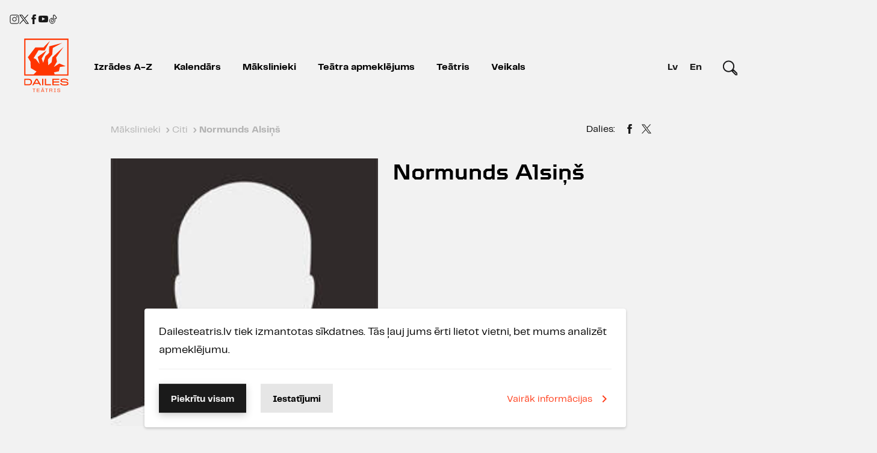

--- FILE ---
content_type: text/html; charset=UTF-8
request_url: https://www.dailesteatris.lv/lv/makslinieki/citi/normunds-alsins
body_size: 5842
content:
<!doctype html><html class="no-js" lang="lv"><head><meta charset="utf-8"><meta http-equiv="x-ua-compatible" content="ie=edge"><meta name="viewport" content="width=device-width, initial-scale=1, user-scalable=no"><meta name="facebook-domain-verification" content="1phs2ro250sssi53a7vhq26oi549ub"/><link rel="stylesheet" href="/css/style.min.css?id=5217428d1dba8ecae37609b3682e4655"><link rel="apple-touch-icon" sizes="180x180" href="/images/favicons/apple-touch-icon.png?v=2"><link rel="icon" type="image/png" sizes="32x32" href="/images/favicons/favicon-32x32.png?v=2"><link rel="icon" type="image/png" sizes="16x16" href="/images/favicons/favicon-16x16.png?v=2"><link rel="manifest" href="/site.webmanifest"><link rel="mask-icon" href="/safari-pinned-tab.svg" color="#5bbad5"><meta name="msapplication-TileColor" content="#da532c"><meta name="theme-color" content="#ffffff"><link rel="canonical" href="https://www.dailesteatris.lv/lv/makslinieki/citi/normunds-alsins"/><link href="/ext/lightGallery/css/lightgallery.css" rel="stylesheet" type="text/css"/><script type="text/javascript">	var BASE_URL = "/"; var LANG = "lv"; </script><title>Dailes teātris | Normunds Alsiņš</title><meta property="og:image" content="https://www.dailesteatris.lv/userfiles/images/makslinieki/normunds-alsins//DT_WebPage_personas_2.jpg" /><link rel="image_src" href="https://www.dailesteatris.lv/userfiles/images/makslinieki/normunds-alsins//DT_WebPage_personas_2.jpg" /><meta name="dr:say:img" content="https://www.dailesteatris.lv/userfiles/images/makslinieki/normunds-alsins//DT_WebPage_personas_2.jpg" /><meta property="og:image:width" content="212" /><meta property="og:image:height" content="284" /> <meta property="og:url" content="https://www.dailesteatris.lv/lv/makslinieki/citi/normunds-alsins"><meta itemprop="name" content="Normunds Alsiņš"><meta property="og:title" content="Normunds Alsiņš" /><meta name="dr:say:title" content="Normunds Alsiņš" />        <style>

            nav a.starpbridis, nav a.starpbridis {
                color: white;
                background: #FF3E1B;
            }

            .box .btn.btn-secondary {
                color: #1A1A1A;
                border-color: #1A1A1A;
            }

            .box .btn.btn-secondary:hover {
                color: #FF3E1B;
                border-color: #FF3E1B !important;
            }

        </style>
    </head><body id="idx-617" class="makslinieki  "><div class="logo-container"><a href="/lv/" class="logo" title="Dailes teātris"></a></div><div class="mobile-header"><div class="header" onclick="m.open('#main-menu');"><div class="header-top"><div class="app-menu-burger" id="b2-Menu"><span class="icon-menu-hamburger"></span></div></div></div><div id="main-menu" class="mobile-menu"><div class="menu-background" style="cursor: pointer;"></div><div class="app-menu-container"><nav class="app-menu"><div class="top"><span onclick="m.close()" class="menu-close"><a><span class="icon-menu-close"></span></a></span></div><div class="bottom"><ul><li class="list-item " ><a href="/lv/izrades" >Izrādes A-Z</a></li><li class="list-item " ><a href="/lv/kalendars" >Kalendārs</a></li><li class="list-item " ><a href="/lv/makslinieki" class="active">Mākslinieki</a></li><li class="list-item " ><a href="/lv/teatra-apmeklejums" >Teātra apmeklējums</a></li><li class="list-item has-childs"  onclick="m.openSub('.submenu-1')" ><a href="/lv/teatris" >Teātris</a></li><li class="list-item"><a href="https://veikals.dailesteatris.lv/" target="_blank">Veikals</a></li><li class="list-item list-search"><form method="get" action="/lv/meklēšana"><button class="search-close" type="reset"></button><input name="term" type="search" class="search-input autcomp" data-source="/lv/meklēšana" value=""></form></li></ul><div class="footer"><ul class="social"><li class="soc-icon"><a target="_blank" title="www.instagram.com/daile.lv" href="https://www.instagram.com/daile.lv/"><span class="scalable-icon"><svg id="Layer_1" data-name="Layer 1" xmlns="http://www.w3.org/2000/svg" viewBox="0 0 24 24" stroke-width="1.5" width="24" height="24" color="#000000"><defs><style>.cls-637b8512f95e86b59c57a11c-1{fill:none;stroke:currentColor;stroke-miterlimit:10;}.cls-637b8512f95e86b59c57a11c-2{fill:currentColor;}</style></defs><rect class="cls-637b8512f95e86b59c57a11c-1" x="1.5" y="1.5" width="21" height="21" rx="3.82"></rect><circle class="cls-637b8512f95e86b59c57a11c-1" cx="12" cy="12" r="4.77"></circle><circle class="cls-637b8512f95e86b59c57a11c-2" cx="18.2" cy="5.8" r="1.43"></circle></svg></span></a></li><li class="soc-icon"><a target="_blank" title="twitter.com/daile_lv" href="https://twitter.com/daile_lv"><span class="scalable-icon"><svg xmlns="http://www.w3.org/2000/svg" viewBox="0 0 487.43 456.19">
    <path fill="#1d1d1b" d="M7.48,21.9,195.66,273.57,6.29,478.1H48.91L214.71,299l134,179.11h145L294.93,212.33,471.2,21.9H428.58L275.89,186.82,152.51,21.9ZM70.16,53.3h66.63L431,446.7H364.39Z" transform="translate(-6.29 -21.9)" />
</svg></span></a></li><li class="soc-icon"><a target="_blank" title="www.facebook.com/daile.lv" class="icon-soc-facebook" href="https://www.facebook.com/daile.lv/"></a></li><li class="soc-icon"><a target="_blank" title="https://www.youtube.com/c/DAILE_lv" class="icon-soc-youtube" href="https://www.youtube.com/c/DAILE_lv"></a></li><li class="soc-icon"><a href="https://www.tiktok.com/@daile.lv" target="_blank" title="tiktok.com/@daile_lv"><span class="scalable-icon"><svg id="Layer_1" data-name="Layer 1" xmlns="http://www.w3.org/2000/svg" viewBox="0 0 24 24" stroke-width="1.5" width="24" height="24" color="#000000"><defs><style>.cls-637b8512f95e86b59c57a137-1{fill:none;stroke:currentColor;stroke-miterlimit:10;}</style></defs><path class="cls-637b8512f95e86b59c57a137-1" d="M12.94,1.61V15.78a2.83,2.83,0,0,1-2.83,2.83h0a2.83,2.83,0,0,1-2.83-2.83h0a2.84,2.84,0,0,1,2.83-2.84h0V9.17h0A6.61,6.61,0,0,0,3.5,15.78h0a6.61,6.61,0,0,0,6.61,6.61h0a6.61,6.61,0,0,0,6.61-6.61V9.17l.2.1a8.08,8.08,0,0,0,3.58.84h0V6.33l-.11,0a4.84,4.84,0,0,1-3.67-4.7H12.94Z"></path></svg></span></a></li></ul><ul class="languages"><li class="active"><a href="https://www.dailesteatris.lv/lv/makslinieki/citi/normunds-alsins">lv</a></li><li ><a href="https://www.dailesteatris.lv/en///">En</a></li></ul></div></div></nav></div></div><div id="main-submenu-1" class="mobile-submenu submenu-1" data-submenu="1"><div class="menu-background" style="cursor: pointer;"></div><div class="app-menu-container"><nav class="app-menu"><div class="top"><span onclick="m.close()" class="menu-close"><span class="icon-menu-close"></span></span></div><div class="list-item-back"><a onclick="m.closeSubMenu('main-submenu-1');" href="#"><span class="icon-arrow-left"></span>Atpakaļ</a></div><div class="bottom"><ul><li class="list-item-column"><a href="/lv/teatris/par-teatri" class="">Par teātri</a><a href="/lv/teatris/kontakti" class="">Kontakti</a><a href="/lv/teatris/eka" class="">Ēka</a><a href="/lv/teatris/atbalstitaji" class="">Atbalstītāji</a></li><li class="list-item-column"><a href="/lv/teatris/foto-video" class="">Foto un video</a><a href="/lv/teatris/aktualitates" class="">Aktualitātes</a><a href="/lv/teatris/naudas-atmaksas-pieprasijums" class="">Naudas atmaksas pieteikums</a></li><li class="list-item-column"><a href="/lv/teatris/telpu-noma" class="">Telpu noma</a><a href="/lv/teatris/izsoles" class="">Izsoles</a><a href="/lv/teatris/finanses-un-organizacija" class="">Finanses un organizācija</a></li></ul></div></nav></div></div></div><div class="desktop-header" data-headroom><div class="full-container"><div class="row"><div class="col b-tar"><ul class="social"><li class="soc-icon"><a target="_blank" title="www.instagram.com/daile.lv" href="https://www.instagram.com/daile.lv/"><span class="scalable-icon"><svg id="Layer_1" data-name="Layer 1" xmlns="http://www.w3.org/2000/svg" viewBox="0 0 24 24" stroke-width="1.5" width="24" height="24" color="#000000"><defs><style>.cls-637b8512f95e86b59c57a11c-1{fill:none;stroke:currentColor;stroke-miterlimit:10;}.cls-637b8512f95e86b59c57a11c-2{fill:currentColor;}</style></defs><rect class="cls-637b8512f95e86b59c57a11c-1" x="1.5" y="1.5" width="21" height="21" rx="3.82"></rect><circle class="cls-637b8512f95e86b59c57a11c-1" cx="12" cy="12" r="4.77"></circle><circle class="cls-637b8512f95e86b59c57a11c-2" cx="18.2" cy="5.8" r="1.43"></circle></svg></span></a></li><li class="soc-icon"><a target="_blank" title="twitter.com/daile_lv" href="https://twitter.com/daile_lv"><span class="scalable-icon"><svg xmlns="http://www.w3.org/2000/svg" viewBox="0 0 487.43 456.19">
    <path fill="#1d1d1b" d="M7.48,21.9,195.66,273.57,6.29,478.1H48.91L214.71,299l134,179.11h145L294.93,212.33,471.2,21.9H428.58L275.89,186.82,152.51,21.9ZM70.16,53.3h66.63L431,446.7H364.39Z" transform="translate(-6.29 -21.9)" />
</svg></span></a></li><li class="soc-icon"><a target="_blank" title="www.facebook.com/daile.lv" class="icon-soc-facebook" href="https://www.facebook.com/daile.lv/"></a></li><li class="soc-icon"><a target="_blank" title="https://www.youtube.com/c/DAILE_lv" class="icon-soc-youtube" href="https://www.youtube.com/c/DAILE_lv"></a></li><li class="soc-icon"><a href="https://www.tiktok.com/@daile.lv" target="_blank" title="tiktok.com/@daile_lv"><span class="scalable-icon"><svg id="Layer_1" data-name="Layer 1" xmlns="http://www.w3.org/2000/svg" viewBox="0 0 24 24" stroke-width="1.5" width="24" height="24" color="#000000"><defs><style>.cls-637b8512f95e86b59c57a137-1{fill:none;stroke:currentColor;stroke-miterlimit:10;}</style></defs><path class="cls-637b8512f95e86b59c57a137-1" d="M12.94,1.61V15.78a2.83,2.83,0,0,1-2.83,2.83h0a2.83,2.83,0,0,1-2.83-2.83h0a2.84,2.84,0,0,1,2.83-2.84h0V9.17h0A6.61,6.61,0,0,0,3.5,15.78h0a6.61,6.61,0,0,0,6.61,6.61h0a6.61,6.61,0,0,0,6.61-6.61V9.17l.2.1a8.08,8.08,0,0,0,3.58.84h0V6.33l-.11,0a4.84,4.84,0,0,1-3.67-4.7H12.94Z"></path></svg></span></a></li></ul></div></div><header class="main-header"><div class="container-fluid"><div class="row"><div class="col"><div class="header-content"><a href="/lv/" class="logo" title="Dailes teātris"><img src="/images/daile-full-lv.svg" width="74" height="89" alt="Dailes teātris"></a><a class="sticky-logo" href="/lv/"><img src="/images/logo.svg" alt="Dailes teātris"></a><nav><ul><li class="list-item " data-id="3"><a href="/lv/izrades"class="">Izrādes A-Z</a></li><li class="list-item " data-id="2"><a href="/lv/kalendars"class="">Kalendārs</a></li><li class="list-item " data-id="4"><a href="/lv/makslinieki"class="active">Mākslinieki</a></li><li class="list-item " data-id="5"><a href="/lv/teatra-apmeklejums"class="">Teātra apmeklējums</a></li><li class="list-item has-childs" data-id="1"><a href="/lv/teatris"class="">Teātris</a><div class="submenu submenu-1 hidden" data-submenu="1"><ul class="sub"><li class="list-item-column"><a href="/lv/teatris/par-teatri" class="list-item">Par teātri</a><a href="/lv/teatris/kontakti" class="list-item">Kontakti</a><a href="/lv/teatris/eka" class="list-item">Ēka</a><a href="/lv/teatris/atbalstitaji" class="list-item">Atbalstītāji</a></li><li class="list-item-column"><a href="/lv/teatris/foto-video" class="list-item">Foto un video</a><a href="/lv/teatris/aktualitates" class="list-item">Aktualitātes</a><a href="/lv/teatris/naudas-atmaksas-pieprasijums" class="list-item">Naudas atmaksas pieteikums</a></li><li class="list-item-column"><a href="/lv/teatris/telpu-noma" class="list-item">Telpu noma</a><a href="/lv/teatris/izsoles" class="list-item">Izsoles</a><a href="/lv/teatris/finanses-un-organizacija" class="list-item">Finanses un organizācija</a></li></ul></div></li><li class="list-item"><a href="https://veikals.dailesteatris.lv/" target="_blank">Veikals</a></li></ul></nav></div><div class="side-content"><ul class="languages"><li  class="active"><a href="https://www.dailesteatris.lv/lv/makslinieki/citi/normunds-alsins">Lv</a></li><li ><a href="https://www.dailesteatris.lv/en///">En</a></li></ul><form class="desktop-search" method="get" action="/lv/meklēšana"><button class="desktop-search-close" type="reset"></button><input name="term" type="search" class="search-input autcomp" data-source="/lv/meklēšana" value=""></form></div></div></div></div></header></div></div><main class="container">


<div class="row">
    <div class="col">
        <ol class="breadcrumb" itemscope itemtype="http://schema.org/BreadcrumbList"><li itemprop="itemListElement" itemscope itemtype="http://schema.org/ListItem"><a itemscope itemtype="http://schema.org/Thing" itemprop="item" href="/lv/makslinieki"><span itemprop="name">Mākslinieki</span></a><span itemprop="position" content="1">›</span></li><li itemprop="itemListElement" itemscope itemtype="http://schema.org/ListItem"><a itemscope itemtype="http://schema.org/Thing" itemprop="item" href="/lv/makslinieki/citi"><span itemprop="name">Citi</span></a><span itemprop="position" content="2">›</span></li><li itemprop="itemListElement" itemscope itemtype="http://schema.org/ListItem"><span itemprop="name">Normunds Alsiņš</span></li></ol>
    </div>
    <div class="col b5-show">
        <div class="share"><ul><li>Dalies:</li><li><a title="Normunds Alsiņš" href="https://www.facebook.com/sharer/sharer.php?u=https%3A%2F%2Fwww.dailesteatris.lv%2Flv%2Fmakslinieki%2Fciti%2Fnormunds-alsins&title=Normunds+Alsi%C5%86%C5%A1" class="fb share-windows"><i class="icon-soc-facebook"></i></a></li><li><a title="Normunds Alsiņš" href="https://twitter.com/intent/tweet?status=Normunds+Alsi%C5%86%C5%A1 https%3A%2F%2Fwww.dailesteatris.lv%2Flv%2Fmakslinieki%2Fciti%2Fnormunds-alsins" class="tw share-windows"><span class="scalable-icon" style="width: 16px; height: 18px;"><svg xmlns="http://www.w3.org/2000/svg" viewBox="0 0 487.43 456.19">
    <path fill="#1d1d1b" d="M7.48,21.9,195.66,273.57,6.29,478.1H48.91L214.71,299l134,179.11h145L294.93,212.33,471.2,21.9H428.58L275.89,186.82,152.51,21.9ZM70.16,53.3h66.63L431,446.7H364.39Z" transform="translate(-6.29 -21.9)" />
</svg></span></a></li></ul></div>
    </div>
</div>


<article>

    <div class="row">
        <section class="m-block col b1-1-1 b5-1-2">

            <div class="portrets lightgallery" title="Normunds Alsiņš" data-lg="617" data-url="/lv/makslinieki/normunds-alsins">
                   <span style="display: none" class="details"> <span class="title">Normunds Alsiņš</span> </span>
                    <a class="image-modaal media-item" href="/userfiles/images/makslinieki/normunds-alsins//DT_WebPage_personas_2.jpg">
                        <figure style="background-image: url('/userfiles/images/makslinieki/normunds-alsins//DT_WebPage_personas_2.jpg?w=640'); background-position: 50% 50%;"></figure>
                    </a>
            </div>

        </section>
        <section class="m-block col b1-1-1 b5-1-2">
            <div class="content partial-content makslinieks js-content-617">

                <h1 class="makslinieks-title">Normunds Alsiņš</h1>

                
            </div>
            <div class="readmore hide">
                <a class="closed" data-content="617" href="#">Lasīt vairāk <span class="icon icon-arrow-dropdown"></span></a>
                <a class="opened" data-content="617" href="#">Aizvērt <span class="icon icon-arrow-dropdown"></span></a>
            </div>
        </section>
    </div>

</article>












</main><footer><div class="container"><section class="row"><div class="col b1-1-1 b4-1-2"><nav><ul><li><a href="/lv/dailes-teatris/arhivs">Arhīvs</a></li><li><a href="/lv/dailes-teatris/sikdatnu-politika">Sīkdatņu politika</a></li><li><a href="/lv/dailes-teatris/privatuma-politika">Privātuma politika</a></li><li><a href="/lv/dailes-teatris/kontakti">Kontakti</a></li><li><a href="/lv/dailes-teatris/darbiniekiem">Darbiniekiem</a></li></ul></nav></div><div class="col"><ul class="social"><li class="soc-icon"><a target="_blank" title="www.instagram.com/daile.lv" href="https://www.instagram.com/daile.lv/"><span class="scalable-icon"><svg id="Layer_1" data-name="Layer 1" xmlns="http://www.w3.org/2000/svg" viewBox="0 0 24 24" stroke-width="1.5" width="24" height="24" color="#000000"><defs><style>.cls-637b8512f95e86b59c57a11c-1{fill:none;stroke:currentColor;stroke-miterlimit:10;}.cls-637b8512f95e86b59c57a11c-2{fill:currentColor;}</style></defs><rect class="cls-637b8512f95e86b59c57a11c-1" x="1.5" y="1.5" width="21" height="21" rx="3.82"></rect><circle class="cls-637b8512f95e86b59c57a11c-1" cx="12" cy="12" r="4.77"></circle><circle class="cls-637b8512f95e86b59c57a11c-2" cx="18.2" cy="5.8" r="1.43"></circle></svg></span></a></li><li class="soc-icon"><a target="_blank" title="twitter.com/daile_lv" href="https://twitter.com/daile_lv"><span class="scalable-icon"><svg xmlns="http://www.w3.org/2000/svg" viewBox="0 0 487.43 456.19">
    <path fill="#1d1d1b" d="M7.48,21.9,195.66,273.57,6.29,478.1H48.91L214.71,299l134,179.11h145L294.93,212.33,471.2,21.9H428.58L275.89,186.82,152.51,21.9ZM70.16,53.3h66.63L431,446.7H364.39Z" transform="translate(-6.29 -21.9)" />
</svg></span></a></li><li class="soc-icon"><a target="_blank" title="www.facebook.com/daile.lv" class="icon-soc-facebook" href="https://www.facebook.com/daile.lv/"></a></li><li class="soc-icon"><a target="_blank" title="https://www.youtube.com/c/DAILE_lv" class="icon-soc-youtube" href="https://www.youtube.com/c/DAILE_lv"></a></li><li class="soc-icon"><a href="https://www.tiktok.com/@daile.lv" target="_blank" title="tiktok.com/@daile_lv"><span class="scalable-icon"><svg id="Layer_1" data-name="Layer 1" xmlns="http://www.w3.org/2000/svg" viewBox="0 0 24 24" stroke-width="1.5" width="24" height="24" color="#000000"><defs><style>.cls-637b8512f95e86b59c57a137-1{fill:none;stroke:currentColor;stroke-miterlimit:10;}</style></defs><path class="cls-637b8512f95e86b59c57a137-1" d="M12.94,1.61V15.78a2.83,2.83,0,0,1-2.83,2.83h0a2.83,2.83,0,0,1-2.83-2.83h0a2.84,2.84,0,0,1,2.83-2.84h0V9.17h0A6.61,6.61,0,0,0,3.5,15.78h0a6.61,6.61,0,0,0,6.61,6.61h0a6.61,6.61,0,0,0,6.61-6.61V9.17l.2.1a8.08,8.08,0,0,0,3.58.84h0V6.33l-.11,0a4.84,4.84,0,0,1-3.67-4.7H12.94Z"></path></svg></span></a></li></ul></div></section><section class="row b4-reverse"><div class="col b1-1-1 b4-1-2"><div class="row"><div class="col b1-1-1"><div class="pajauta"><a href="#pajauta" class="btn btn-action inline-subscribe">Piesakies jaunumiem  <span class="icon icon-envelope"></span></a></div></div><div class="col b1-1-1"><div class="v-ture">Virtuālā tūre <a href="/lv/virtuala-ture"><img src="/images/virtuala-ture.png" alt=""></a></div></div></div></div><div class="col b1-1-1 b4-1-2"><div class="generalsponsors"></div><div class="copyright">&copy; Dailes teātris 2025</div></div><div class="col b1-1-1"><div class="developer"> Lapas izstrāde: <a target="_blank" href="http://www.kosmodroms.lv/lv/"><img src="/images/kosmodroms.svg" width="80px" alt="kosmodoms.lv"></a></div></div></section><section class="row b-tac" style="flex-direction: column; align-items: center;"><div style="font-family: PP Telegraf; font-size: 18px; font-weight: 700; line-height: 19px; color: #C1C1C1;">Teātra patrons</div><div style="padding: 32px 0;"><a href="https://www.rietumu.com/lv" target="_blank"><img class="b-img" src="/images/rb-logo.png" alt="Rietumu Banka" width="490" height="48"></a></div></section></div></footer>    <div class="cookies-container d-print-none"><div class="container"><div class="cookies"><div class="cookies-head">Dailesteatris.lv tiek izmantotas sīkdatnes. Tās ļauj jums ērti lietot vietni, bet mums analizēt apmeklējumu.<div class="cookies-accordion" id="accordion"><h3></h3><div style="display: none"><h3>Izmantotās sīkdatnes</h3><label for="cookiesNeed" class="check-container"><input type="checkbox" class="custom-control-input" id="cookiesNeed" checked disabled><span class="checkmark"></span><strong>Funkcionālās sīkdatnes:</strong> Šīs sīkdatnes ir nepieciešamas, lai lapa darbotos.</label><label class="check-container"><input type="checkbox" name="analytic" value="1" class="custom-control-input" id="cookiesAnalytic"><span class="checkmark"></span><strong>Statistikas sīkdatnes: </strong>nepieciešamas, lai mēs varētu analizēt, kā apmeklētāji lieto mūsu lapu un uzlabot to.</label><label class="check-container"><input type="checkbox" name="marketing" value="1" class="custom-control-input" id="cookiesMarketing"><span class="checkmark"></span><strong>Mārketinga sīkdatnes: </strong>nepieciešamas, lai mēs varētu analizēt apmeklētāja intereses un piedāvāt atbilstoši piemeklētu saturu</label></div></div></div><div class="cookies-action"><div class="row cookies-action-primary"><div class="col b1-1-1 b3-1-2"><button class="js-cookie-accept btn btn-primary">Piekrītu visam</button><button class="btn btn-outline-secondary js-cookie-settings" href="#cookiesSettings" role="button" aria-expanded="false" aria-controls="cookiesSettings" style="border-color: #000;color:#000;">Iestatījumi</button></div><div class="col b1-1-1 b3-1-2   b4-tar"><a class="btn-link" href="/lv/dailes-teatris/sikdatnu-politika">Vairāk informācijas<svg width="24" height="24" viewBox="0 0 24 24" fill="none" xmlns="http://www.w3.org/2000/svg"><path d="M10.0001 6L8.59009 7.41L13.1701 12L8.59009 16.59L10.0001 18L16.0001 12L10.0001 6Z" fill="#232735"/></svg></a></div></div><div style="display: none" class="row cookies-action-secondary"><div class="col b1-1-1 b4-1-2"><button class="js-cookie-save btn btn-primary mr-3 mb-3">Apstiprinu</button><button class="btn btn-outline-secondary js-cookie-accept" data-toggle="collapse" href="#cookiesSettings" role="button" aria-expanded="false" aria-controls="cookiesSettings" style="">Apstiprinu visu</button></div><div class="col b1-1-1 b4-1-2 b4-tar"><a class=" btn-link" href="/lv/dailes-teatris/sikdatnu-politika">Vairāk informācijas<svg width="24" height="24" viewBox="0 0 24 24" fill="none" xmlns="http://www.w3.org/2000/svg"><path d="M10.0001 6L8.59009 7.41L13.1701 12L8.59009 16.59L10.0001 18L16.0001 12L10.0001 6Z" fill="#232735"/></svg></a></div></div></div></div></div></div>

<script src="/js/vendor/jquery-3.2.1.min.js"></script><script src="/js/vendor/modaal.min.js"></script><script type="text/javascript" src="/ext/lightGallery/js/lightgallery.js"></script><script type="text/javascript" src="/ext/lightGallery/js/lg-hash.js"></script><script type="text/javascript" src="/js/vendor/swiper.min.js"></script><script type="text/javascript" src="/js/vendor/jquery.validate.min.js"></script><script type="text/javascript" src="/js/vendor/jquery.validate.min.js"></script><script src="/js/bundle.js?id=0afa707fba96f9f8bea120ff51b762a4"></script><script>
        $(function() {

            if ($('.cookies-container').length > 0) {

                $('.cookies-container').css({"bottom": "24px", 'opacity': '1'});

                $('.js-cookie-save').on('click', function (e) {
                    e.preventDefault();
                    var analytic = $("#cookiesAnalytic").is(":checked") ? "1" : "0";
                    var marketing = $("#cookiesMarketing").is(":checked") ? "1" : "0";
                    var choice = "1" + analytic + marketing;

                    var date = new Date();
                    date.setMonth(12);
                    expires = date.toUTCString();
                    document.cookie = "cookies_izvele=" + choice + "; expires=" + expires + "; path=/";

                    $('.cookies-container').css({"bottom": "-30%", 'opacity': '0', 'height': 0});
                })

                $('.js-cookie-accept').on('click', function (e) {
                    e.preventDefault();
                    $("#cookiesAnalytic").prop("checked", true);

                    var date = new Date();
                    date.setMonth(12);
                    expires = date.toUTCString();
                    document.cookie = "cookies_izvele=111; expires=" + expires + "; path=/";

                    $('.cookies-container').css({"bottom": "-30%", 'opacity': '0', 'height': 0});
                })

                $('.js-cookie-settings').on('click', function(e){
                    e.preventDefault();
                    $('.cookies-container .ui-accordion-content').slideToggle();
                    $('.cookies-action-primary').hide();
                    $('.cookies-action-secondary').show();
                })

                $('.cookies-accordion').accordion({
                    active: false,
                    icons: {
                        header: "icon icon-arrow-dropdown",
                        activeHeader: "icon icon-arrow-dropdown icon-180"
                    },
                    collapsible: true,
                    heightStyle: "content"
                });
            }
        })

        </script><!-- Stats: exec[0.1170ms], mem[1536Kb], queries[21] --><script>
    $(function() {

        $('.load-pdf').on('click', function(e) {
            e.preventDefault();
            $('.pdf-loader-container').addClass('loaded');
            var pdframe = $('.pdf-iframe');
            pdframe.prop('src', pdframe.data('src'));
        })

    });

</script><div id="pajauta"><div class="contact-form">
    <h4 class="heading-title">Pieteikties jaunumiem</h4>

    <article>
        <div class="b-tac">
            <a href="#" style="box-sizing: content-box; margin-top:40px;" class="btn btn-secondary btn-sm js-modaal-close">Aizvērt</a>
        </div>
    </article>

    <form action="/" method="post" class="subscribe">
        <input type="hidden" name="action" value="subscribe">

        <div class="form-field">
            <label for="form-name" class="form-label">
                * Jūsu vārds
            </label>
            <input id="form-name" name="name" class="form-input" type="text" data-rule-required="true" value="">
        </div>

        <div class="form-field">
            <label for="form-email" class="form-label">
                * Jūsu e-pasts
            </label>
            <input id="form-email" name="email" class="form-input" type="email" data-rule-required="true" value="">
        </div>

        <div id="subscribe-recaptcha"></div>

        <div class="b-tac">
            <button type="submit" name="submit" class="btn btn-primary">Pieteikties <span class="icon icon-arrow-right"></span></button>
        </div>
    </form>
</div>

    <script src="https://www.google.com/recaptcha/api.js?render=explicit" async defer></script>

<script>
    function renderSubscriptionRecaptcha() {
        var container = document.getElementById('subscribe-recaptcha');
        grecaptcha.render(container, {
            sitekey: "6LeLy8UUAAAAAHDGkrLBLMGA_H2dSWfa7YDBnBKe"
        });
    }
</script></div></body></html>

--- FILE ---
content_type: text/css
request_url: https://www.dailesteatris.lv/css/style.min.css?id=5217428d1dba8ecae37609b3682e4655
body_size: 25718
content:
/*! normalize.css v6.0.0 | MIT License | github.com/necolas/normalize.css */html{-ms-text-size-adjust:100%;-webkit-text-size-adjust:100%;line-height:1.15}article,aside,footer,header,nav,section{display:block}h1{font-size:2em;margin:.67em 0}figcaption,figure,main{display:block}figure{margin:1em 40px}hr{box-sizing:content-box;height:0;overflow:visible}pre{font-family:monospace,monospace;font-size:1em}a{-webkit-text-decoration-skip:objects;background-color:transparent}abbr[title]{border-bottom:none;text-decoration:underline;-webkit-text-decoration:underline dotted;text-decoration:underline dotted}b,strong{font-weight:inherit;font-weight:bolder}code,kbd,samp{font-family:monospace,monospace;font-size:1em}dfn{font-style:italic}mark{background-color:#ff0;color:#000}small{font-size:80%}sub,sup{font-size:75%;line-height:0;position:relative;vertical-align:baseline}sub{bottom:-.25em}sup{top:-.5em}audio,video{display:inline-block}audio:not([controls]){display:none;height:0}img{border-style:none}svg:not(:root){overflow:hidden}button,input,optgroup,select,textarea{margin:0}button,input{overflow:visible}button,select{text-transform:none}[type=reset],[type=submit],button,html [type=button]{-webkit-appearance:button}[type=button]::-moz-focus-inner,[type=reset]::-moz-focus-inner,[type=submit]::-moz-focus-inner,button::-moz-focus-inner{border-style:none;padding:0}[type=button]:-moz-focusring,[type=reset]:-moz-focusring,[type=submit]:-moz-focusring,button:-moz-focusring{outline:1px dotted ButtonText}legend{box-sizing:border-box;color:inherit;display:table;max-width:100%;padding:0;white-space:normal}progress{display:inline-block;vertical-align:baseline}textarea{overflow:auto}[type=checkbox],[type=radio]{box-sizing:border-box;padding:0}[type=number]::-webkit-inner-spin-button,[type=number]::-webkit-outer-spin-button{height:auto}[type=search]{-webkit-appearance:textfield;outline-offset:-2px}[type=search]::-webkit-search-cancel-button,[type=search]::-webkit-search-decoration{-webkit-appearance:none}::-webkit-file-upload-button{-webkit-appearance:button;font:inherit}details,menu{display:block}summary{display:list-item}canvas{display:inline-block}[hidden],template{display:none}@font-face{font-family:TT Octosquares;font-style:normal;font-weight:600;src:url(/css/fonts/TTOctosquares-DemiBold.eot);src:url(/css/fonts/TTOctosquares-DemiBold.eot?#iefix) format("embedded-opentype"),url(/css/fonts/TTOctosquares-DemiBold.woff) format("woff"),url(/css/fonts/TTOctosquares-DemiBold.svg#icon) format("svg"),url(/css/fonts/TTOctosquares-DemiBold.ttf) format("truetype")}@font-face{font-family:PP Telegraf;font-style:normal;font-weight:700;src:url(/css/fonts/PPTelegraf-Bold.eot);src:url(/css/fonts/PPTelegraf-Bold.eot?#iefix) format("embedded-opentype"),url(/css/fonts/PPTelegraf-Bold.woff) format("woff"),url(/css/fonts/PPTelegraf-Bold.svg#icon) format("svg"),url(/css/fonts/PPTelegraf-Bold.ttf) format("truetype")}@font-face{font-family:PP Telegraf;font-style:normal;font-weight:400;src:url(/css/fonts/PPTelegraf-Regular.eot);src:url(/css/fonts/PPTelegraf-Regular.eot?#iefix) format("embedded-opentype"),url(/css/fonts/PPTelegraf-Regular.woff) format("woff"),url(/css/fonts/PPTelegraf-Regular.svg#icon) format("svg"),url(/css/fonts/PPTelegraf-Regular.ttf) format("truetype")}@font-face{font-family:icomoon;font-style:normal;font-weight:400;src:url(/css/fonts/icomoon.eot?{@fontcache});src:url(/css/fonts/icomoon.eot?{@fontcache}#iefix) format("embedded-opentype"),url(/css/fonts/icomoon.ttf?{@fontcache}) format("truetype"),url(/css/fonts/icomoon.woff?{@fontcache}) format("woff"),url(/css/fonts/icomoon.svg?{@fontcache}#icomoon) format("svg")}[class*=" icon-"],[class^=icon-]{speak:none;-webkit-font-smoothing:antialiased;-moz-osx-font-smoothing:grayscale;font-family:icomoon!important;font-style:normal;font-variant:normal;font-weight:400;line-height:1;text-transform:none}.icon-90{-webkit-transform:rotate(90deg);transform:rotate(90deg)}.icon-180{-webkit-transform:rotate(180deg);transform:rotate(180deg)}.icon-270{-webkit-transform:rotate(-90deg);transform:rotate(-90deg)}.icon-full{float:right;font-size:48px!important;height:48px;margin-left:0!important;margin-right:-20px;padding:0;position:absolute;top:0!important;width:48px}.icon-arrow-left:before{content:"\e900"}.icon-arrow-right:before{content:"\e901"}.icon-envelope:before{content:"\e902"}.icon-logo:before{content:"\e903"}.icon-menu-close:before{content:"\e904"}.icon-menu-hamburger:before{content:"\e905"}.icon-search:before{content:"\e906"}.icon-soc-draugiem:before{content:"\e907"}.icon-soc-facebook:before{content:"\e908"}.icon-soc-youtube:before{content:"\e909"}.icon-soc-twitter:before{content:"\e90a"}.icon-menu-close-thin:before{content:"\e90b"}.icon-calendar:before{content:"\e90c"}.icon-arrow-dropdown:before{content:"\e90d"}.icon-arrow-down:before{content:"\e90e"}.icon-info:before{content:"\e90f"}.icon-play:before{content:"\e912"}.icon-slider-prev:before{content:"\e910"}.icon-slider-next:before{content:"\e911"}.icon-play-photo:before{content:"\e913"}.icon-arrow-scrolldown:before{content:"\e914"}.icon-extlink:before{content:"\e915"}.icon-write:before{content:"\e916"}.icon-pdf .path1:before{color:#000;content:"\e91a"}.icon-pdf .path2:before{color:#fff;content:"\e91b";margin-left:-1em}.icon-pdf .path3:before{color:#fff;content:"\e91c";margin-left:-1em}.icon-pdf .path4:before{color:#fff;content:"\e91d";margin-left:-1em}.icon-smoking:before{content:"\e917"}.icon-stroboscope:before{content:"\e918"}.icon-age:before{content:"\e919"}.icon-age-14:before,.icon-age14:before{content:"\e923"}.icon-warning:before{content:"\e91e"}.icon-reset:before{content:"\e921"}.icon-pluss:before{content:"\e920"}.icon-minuss:before{content:"\e91f"}.icon-select-dropdown:before{content:"\e922"}.icon-zoom:before{content:"\e924"}.icon-time:before{content:"\e925"}.icon-calendar-48:before{content:"\e926"}.icon-soc-instagram:before{content:"\e927"}.icon-soc-instagram2:before{content:"\e928"}.icon-soc-instagram3:before{content:"\e929"}.icon-soc-tumblr:before{content:"\e92a"}.icon-ratinkresls:before{content:url(/images/icons/izrade/ratinkresls.svg)}.icon-ratinkresls:before,.icon-suns_pavadonis:before{-ms-flex-align:center;-ms-flex-pack:center;-webkit-align-items:center;align-items:center;display:-webkit-flex;display:-ms-flexbox;display:flex;height:auto;-webkit-justify-content:center;justify-content:center;width:24px}.icon-suns_pavadonis:before{content:url(/images/icons/izrade/suns_pavadonis.svg)}.icon-titri:before{content:url(/images/icons/izrade/titri.svg)}.icon-titri:before,.icon-uztveres_traucejumi:before{-ms-flex-align:center;-ms-flex-pack:center;-webkit-align-items:center;align-items:center;display:-webkit-flex;display:-ms-flexbox;display:flex;height:auto;-webkit-justify-content:center;justify-content:center;width:24px}.icon-uztveres_traucejumi:before{content:url(/images/icons/izrade/uztveres_traucejumi.svg)}.icon-redzes_traucejumi:before{content:url(/images/icons/izrade/redzes_traucejumi.svg)}.icon-dzirdes_traucejumi:before,.icon-redzes_traucejumi:before{-ms-flex-align:center;-ms-flex-pack:center;-webkit-align-items:center;align-items:center;display:-webkit-flex;display:-ms-flexbox;display:flex;height:auto;-webkit-justify-content:center;justify-content:center;width:24px}.icon-dzirdes_traucejumi:before{content:url(/images/icons/izrade/dzirdes_traucejumi.svg)}.icon-personala_atbalsts:before{-ms-flex-align:center;-ms-flex-pack:center;-webkit-align-items:center;align-items:center;content:url(/images/icons/izrade/personala_atbalsts.svg);display:-webkit-flex;display:-ms-flexbox;display:flex;height:auto;-webkit-justify-content:center;justify-content:center;width:24px}main.container{padding-bottom:80px}.container,.full-container{box-sizing:border-box;margin-left:auto;margin-right:auto;max-width:100%;width:100%}.container .row,.full-container .row{display:-webkit-flex;display:-ms-flexbox;display:-ms-flex;display:flex;-webkit-flex-wrap:wrap;-ms-flex-wrap:wrap;flex-wrap:wrap;list-style:none;margin:0;padding-left:8px;padding-right:8px}.container .row .col,.full-container .row .col{-ms-flex-negative:0;-webkit-flex:1;-ms-flex:1;flex:1;-ms-flex-shrink:0;-webkit-flex-shrink:0;flex-shrink:0;float:left;padding-left:8px;padding-right:8px}.container .row .col .row,.full-container .row .col .row{margin-left:-8px;margin-right:-8px;padding-left:0;padding-right:0}@media (min-width:320px){.container{width:320px}.container .row .col.b1-1-1{width:100%}.container .row .col.b1-1-1,.container .row .col.b1-1-2{box-sizing:border-box;-webkit-flex:initial;-ms-flex:initial;flex:initial;-ms-flex:none}.container .row .col.b1-1-2{width:50%}}@media (min-width:480px){.container{padding-left:24px;padding-right:24px;width:480px}.container .row{margin-left:-16px;margin-right:-16px}.container .row .col.b2-1-1{width:100%}.container .row .col.b2-1-1,.container .row .col.b2-1-2{box-sizing:border-box;-webkit-flex:initial;-ms-flex:initial;flex:initial;-ms-flex:none}.container .row .col.b2-1-2{width:50%}.container .row .col .row{margin-left:-8px;margin-right:-8px}.container .row .col .row .col{-ms-flex-negative:0;-webkit-flex:initial;-ms-flex:initial;flex:initial;-ms-flex:none;-ms-flex-shrink:0;-webkit-flex-shrink:0;flex-shrink:0}}@media (min-width:600px){.container{padding-left:24px;padding-right:24px;width:600px}.container .row{margin-left:-24px;margin-right:-24px}.container .row,.container .row .col{padding-left:12px;padding-right:12px}.container .row .col.b3-1-1{width:100%}.container .row .col.b3-1-1,.container .row .col.b3-1-2{box-sizing:border-box;-webkit-flex:initial;-ms-flex:initial;flex:initial;-ms-flex:none}.container .row .col.b3-1-2{width:50%}.container .row .col.b3-1-3{width:33.333%}.container .row .col.b3-1-3,.container .row .col.b3-1-4{box-sizing:border-box;-webkit-flex:initial;-ms-flex:initial;flex:initial;-ms-flex:none}.container .row .col.b3-1-4{width:25%}.container .row .col.b3-3-4{box-sizing:border-box;-webkit-flex:initial;-ms-flex:initial;flex:initial;-ms-flex:none;width:75%}.container .row .col .row{margin-left:-12px;margin-right:-12px;padding-left:0;padding-right:0}.container .row .row{margin-left:-24px;margin-right:-24px;padding-left:0;padding-right:0}}@media (min-width:840px){.container{width:840px}.container .row .col.b4-1-1{width:100%}.container .row .col.b4-1-1,.container .row .col.b4-1-2{box-sizing:border-box;-webkit-flex:initial;-ms-flex:initial;flex:initial;-ms-flex:none}.container .row .col.b4-1-2{width:50%}.container .row .col.b4-1-3{width:33.333%}.container .row .col.b4-1-3,.container .row .col.b4-1-4{box-sizing:border-box;-webkit-flex:initial;-ms-flex:initial;flex:initial;-ms-flex:none}.container .row .col.b4-1-4{width:25%}.container .row .col.b4-3-4{box-sizing:border-box;-webkit-flex:initial;-ms-flex:initial;flex:initial;-ms-flex:none;width:75%}.container .row.b4-reverse{-webkit-flex-direction:row-reverse;-ms-flex-direction:row-reverse;flex-direction:row-reverse}}@media (min-width:960px){.container{width:960px}.container .row .col.b5-1-1{width:100%}.container .row .col.b5-1-1,.container .row .col.b5-1-2{box-sizing:border-box;-webkit-flex:initial;-ms-flex:initial;flex:initial;-ms-flex:none}.container .row .col.b5-1-2{width:50%}.container .row .col.b5-1-3{width:33.333%}.container .row .col.b5-1-3,.container .row .col.b5-1-4{box-sizing:border-box;-webkit-flex:initial;-ms-flex:initial;flex:initial;-ms-flex:none}.container .row .col.b5-1-4{width:25%}.container .row .col.b5-3-4{width:75%}.container .row .col.b5-1-6,.container .row .col.b5-3-4{box-sizing:border-box;-webkit-flex:initial;-ms-flex:initial;flex:initial;-ms-flex:none}.container .row .col.b5-1-6{width:16.666666%}.container .row .col.b5-4-9{width:44.44444%}.container .row .col.b5-4-9,.container .row .col.b5-5-9{box-sizing:border-box;-webkit-flex:initial;-ms-flex:initial;flex:initial;-ms-flex:none}.container .row .col.b5-5-9{width:55.55555%}}@media (min-width:1024px){.container{width:960px}.container .row .col.b5b-1-1{width:100%}.container .row .col.b5b-1-1,.container .row .col.b5b-1-2{box-sizing:border-box;-webkit-flex:initial;-ms-flex:initial;flex:initial;-ms-flex:none}.container .row .col.b5b-1-2{width:50%}.container .row .col.b5b-1-3{width:33.333%}.container .row .col.b5b-1-3,.container .row .col.b5b-1-4{box-sizing:border-box;-webkit-flex:initial;-ms-flex:initial;flex:initial;-ms-flex:none}.container .row .col.b5b-1-4{width:25%}.container .row .col.b5b-1-6{box-sizing:border-box;-webkit-flex:initial;-ms-flex:initial;flex:initial;-ms-flex:none;width:16.666666%}}@media (min-width:1366px){.container{padding-left:28px;padding-right:28px;width:1366px}.container .row{margin-left:-28px;margin-right:-28px}.container .row,.container .row .col{padding-left:14px;padding-right:14px}.container .row .col.b6-1-1{width:100%}.container .row .col.b6-1-1,.container .row .col.b6-1-2{box-sizing:border-box;-webkit-flex:initial;-ms-flex:initial;flex:initial;-ms-flex:none}.container .row .col.b6-1-2{width:50%}.container .row .col.b6-1-3{width:33.3%}.container .row .col.b6-1-3,.container .row .col.b6-1-4{box-sizing:border-box;-webkit-flex:initial;-ms-flex:initial;flex:initial;-ms-flex:none}.container .row .col.b6-1-4{width:25%}.container .row .col.b6-1-6{box-sizing:border-box;-webkit-flex:initial;-ms-flex:initial;flex:initial;-ms-flex:none;width:16.666666%}.container .row .row{margin-left:-28px;margin-right:-28px;padding-left:0;padding-right:0}}@media (min-width:1920px){.container{width:1366px}}.b1-show,.b2-show,.b3-show,.b4-show,.b5-show,.b6-show,.hide{display:none}.b1-hide,.b2-hide,.b3-hide,.b4-hide,.b5-hide,.b6-hide,.show{display:block}@media (min-width:480px){.b2-show{display:inline-block}.b2-hide{display:none}.b2-justify-center{-ms-flex-pack:center;-webkit-justify-content:center;-ms-justify-content:center;justify-content:center}}@media (min-width:600px){.b3-show{display:inline-block}.b3-hide{display:none}.b3-justify-center{-ms-flex-pack:center;-webkit-justify-content:center;-ms-justify-content:center;justify-content:center}.b3-show{display:inline-block}}@media (min-width:840px){.b4-show{display:inline-block}.b4-hide{display:none}.b4-justify-center{-ms-flex-pack:center;-webkit-justify-content:center;-ms-justify-content:center;justify-content:center}}@media (min-width:960px){.b5-show{display:inline-block}.b5-hide{display:none}.b5-justify-center{-ms-flex-pack:center;-webkit-justify-content:center;-ms-justify-content:center;justify-content:center}}@media (min-width:1366px){.b6-show{display:inline-block}.b6-hide{display:none}.b6-justify-center{-ms-flex-pack:center;-webkit-justify-content:center;-ms-justify-content:center;justify-content:center}}.equal-grid,.equal-grid .col{display:-webkit-flex;display:-ms-flexbox;display:-ms-flex;display:flex}.equal-grid .col{-ms-flex-pack:stretch;-webkit-justify-content:stretch;-ms-justify-content:stretch;justify-content:stretch;margin-bottom:28px}.equal-grid .col .box{height:auto;-webkit-justify-self:stretch;-moz-justify-self:stretch;-ms-justify-self:stretch;justify-self:stretch;margin-bottom:0;padding-bottom:30px}.equal-grid .col .box.box-media{padding-bottom:0}.equal-grid .col .box>div{padding-bottom:30px}.btn{border:none;cursor:pointer;display:inline-block;font-family:PP Telegraf,arial,sans-serif;font-size:15px;font-weight:700;height:48px;line-height:50px;margin-bottom:14px;outline:0;padding-left:20px;padding-right:20px;text-align:center;text-decoration:none}.btn,.btn:visited{color:#fff}.btn .icon{font-size:24px;line-height:1;margin-left:30px;position:relative;top:5px}.btn .icon.icon-rounded{border:1px solid #fff;border-radius:20px}.btn .icon-sm{font-size:9px;top:0}.btn .icon-48{float:right;font-size:48px;margin-left:10px;margin-right:-10px;top:0}.btn.btn-primary{background:#1a1a1a;box-shadow:0 4px 12px rgba(0,0,0,.2);color:#f2f2f2}.btn.btn-primary:hover{background:#333}.btn.btn-primary-inverted{background:#fff;box-shadow:0 4px 12px rgba(0,0,0,.2);box-sizing:border-box;color:#1a1a1a}.btn.btn-primary-inverted:hover{background:#e6e6e6}.btn.btn-secondary{border:4px solid #e6e6e6;color:#cbcbcb;font-family:PP Telegraf,arial,sans-serif;font-size:15px;font-weight:700;height:40px;line-height:40px;padding-left:16px;padding-right:16px;text-transform:none}.btn.btn-secondary:hover{background:#fff;border:4px solid #fff;color:#1a1a1a}.btn.btn-secondary.btn-sm{height:auto!important;line-height:1.3;min-height:36px;padding:5px 13px 3px}.btn.btn-secondary.btn-sm:hover{border:4px solid #1a1a1a}.btn.btn-action{background:#1a1a1a;box-shadow:0 4px 12px rgba(0,0,0,.2);color:#fff}.btn.btn-action:hover{background:#333;color:#fff}.btn.btn-action.btn-sm{line-height:1.3;min-height:36px;padding:8px 19px}.btn.btn-grey{background:#e6e6e6;box-shadow:2px 2px 2px rgba(0,0,0,.2);color:#1a1a1a}.btn.btn-grey.btn-sm{height:36px;line-height:36px}.btn.btn-action-status{background:#ff3e1b;box-sizing:border-box;color:#fff;position:relative;width:100%}@media (min-width:840px){.btn.btn-action-status{width:auto}}.btn.btn-action-status .txt{color:#ff3e1b;display:block;float:left;font-size:14px;left:0;position:absolute;text-align:left;text-transform:none;top:-34px}.btn.btn-action-status.btn-sm{height:36px;line-height:36px}.btn.btn-action-status.btn-sm .txt{top:-28px}.btn.btn-action-status:hover{background:#e2331b;color:#fff}.btn.btn-action-status:hover .txt{color:#e2331b}.btn.btn-icons{padding-left:0;padding-right:0;width:96px}.btn.btn-icons .icon-left{margin-left:12px;margin-right:15px}.btn.btn-icons .icon-right{margin-left:0;margin-right:12px}.btn.btn-action-disabled{background:#e2331b;color:#fff;cursor:default}.btn.btn-action-disabled.btn-sm{height:36px;line-height:36px}.btn.btn-transparent{background:0 0;border:2px solid #fff;box-sizing:border-box;line-height:46px}.btn.btn-transparent:hover{color:#fff}.btn.btn-block{display:block}.btn.btn-md{line-height:56px;min-height:56px}.btn-calendar{box-sizing:border-box;margin-bottom:0;position:relative;text-align:left;width:100%}.btn-calendar .icon{float:right;position:relative;top:0}.btn-calendar .txt-close{display:none}.btn-calendar.open .txt-close{display:inline}.btn-calendar.open .txt-open{display:none}.btn-to-top{background:#fff;border-radius:24px;bottom:30px;box-shadow:0 2px 4px 1px rgba(0,0,0,.2);box-sizing:border-box;color:#1a1a1a;display:block;height:48px;line-height:48px;opacity:0;padding-top:12px;position:fixed;right:24px;text-align:center;transition:all .3s ease-in;visibility:hidden;width:48px}.btn-to-top.show{opacity:1;transition:all .3s ease-in;visibility:visible}.btn-to-top span{display:block;font-size:24px;font-weight:700;-webkit-transform:rotate(180deg);transform:rotate(180deg)}select.btn{-ms-progress-appearance:unset;-webkit-appearance:none;-moz-appearance:none;cursor:pointer}select.btn:after{content:"X";display:block}select.btn.btn-primary,select.btn.btn-secondary{background:#f2f2f2 url(/images/icons/arrow-dropdown.svg) no-repeat center right 16px;background-size:16px;border:4px solid #e5e5e5;box-shadow:none;box-sizing:border-box;color:#1a1a1a;font-size:15px;height:48px;line-height:42px;padding-right:40px;text-transform:none}select.btn.btn-primary:focus,select.btn.btn-primary:hover,select.btn.btn-secondary:focus,select.btn.btn-secondary:hover{background:#f2f2f2 url(/images/icons/arrow-dropdown.svg) no-repeat center right 16px;background-size:16px;border:4px solid #1a1a1a;outline:0}select.btn.btn-primary{font-size:21px;font-weight:600;padding-left:16px;padding-right:16px;text-transform:uppercase}.btn.inline-subscribe{background:0 0;border:2px solid #fff}@-webkit-keyframes pulse-orange{66%{background-color:#e2331b}}@keyframes pulse-orange{66%{background-color:#e2331b}}.pulse-orange{-webkit-animation:pulse-orange 2.5s ease-in infinite;animation:pulse-orange 2.5s ease-in infinite}.hover-orange:hover{background-color:#e2331b!important}.dropdown{margin:20px 0 0}.dropdown .btn-dropdown{background:#fff;border:4px solid #1a1a1a;color:#1a1a1a;cursor:pointer;font-size:15px;line-height:32px;margin-bottom:0;text-transform:none}.dropdown .btn-dropdown .icon{font-size:18px}.dropdown .btn-dropdown .icon-arrow-dropdown{font-size:24px}.dropdown .dropdown-menu{background:#fff;box-shadow:0 2px 8px rgba(0,0,0,.2);box-sizing:border-box;max-width:240px;padding:12px 0 20px;position:absolute;visibility:hidden;z-index:105}.dropdown .dropdown-menu.open{visibility:visible}.dropdown .dropdown-menu .dropdown-item{color:#666;display:block;font-size:18px;line-height:42px;padding:0 30px}.dropdown .dropdown-menu .dropdown-divider{border-bottom:1px solid #e6e6e6;height:10px;margin-bottom:4px}.dropdown .dropdown-menu .dropdown-divider:last-of-type{background:#00f;display:none}.dropdown+.heading-title{margin-top:20px}.share{font-size:16px;font-weight:500;margin-top:3px;text-align:right;width:100%}.share ul{float:right;list-style:none}.share ul li{float:left}.share ul li:first-of-type{margin-right:5px}.share ul li a{color:#1a1a1a;display:block;margin-left:5px;margin-top:2px;position:relative;text-align:center;width:30px}.share ul li a:visited{color:#1a1a1a}select.filtrs{-webkit-appearance:none;-moz-appearance:none;background:#f2f2f2;border:4px solid #1a1a1a;border-radius:none;box-sizing:border-box;cursor:pointer;font-size:16px;font-weight:700;height:48px;line-height:42px;outline:0;padding:0 35px 0 15px;position:relative;text-indent:1px;text-overflow:""}select.filtrs::-ms-expand{display:none}.f-wrapper{position:relative}.f-wrapper:after{speak:none;-webkit-font-smoothing:antialiased;-moz-osx-font-smoothing:grayscale;background:#f2f2f2;box-sizing:border-box;content:"\e922";display:inline-block;font-family:icomoon!important;font-size:48px;font-style:normal;font-variant:normal;font-weight:400;height:40px;line-height:40px;position:absolute;right:0;text-align:right;text-transform:none;top:4px;transition:all .2s ease-out;width:100%}.f-wrapper select{background:0 0;font-family:PP Telegraf,arial,sans-serif;font-size:15px;font-weight:700;z-index:100}.f-wrapper:hover:after{background:#fff}@media (min-width:720px){.filtri-top .f-wrapper{margin-right:10px}}.filtri-top select.filtrs{margin-bottom:10px;width:100%}.filtri-top select.filtrs.hero-filtrs{font-size:21px;font-weight:600}.filtri-top .btn-calendar-wrapper{width:100%}.filtri .filtri-container{display:none;margin-top:10px}.filtri .filtri-container.open{display:block}.filtri select.filtrs{margin-bottom:10px;width:100%}.filtri .btn-primary{box-sizing:border-box;padding-right:0;padding-top:0;text-align:left;width:100%}.filtri .btn-primary .icon{box-sizing:border-box;float:right;font-size:48px;height:48px;line-height:48px;margin-right:7px;top:0;width:48px}.filtri .btn-primary-inverted{margin-bottom:20px}.filtri .btn-primary-inverted .icon{font-size:16px;position:relative;top:2px}.izrades-all .filtri-top,.makslinieki-all .filtri-top,.zinas-all .filtri-top{clear:both;margin-bottom:20px;margin-top:22px;min-height:48px;width:100%}.izrades-all .filtri-top .f-wrapper,.makslinieki-all .filtri-top .f-wrapper,.zinas-all .filtri-top .f-wrapper{display:inline-block}.izrades-all .filtri-top .btn-calendar-wrapper,.makslinieki-all .filtri-top .btn-calendar-wrapper,.zinas-all .filtri-top .btn-calendar-wrapper{display:inline-block;width:auto}.makslinieki-all .filtri-top{margin-bottom:40px;margin-top:0;min-height:0}.makslinieki-all .filtri-top .btn{display:none}@media (min-width:480px){.izrades-all .filtri-top .btn-calendar-wrapper{float:right}}@media (min-width:720px){.filtri-top .f-wrapper{float:left;width:auto}.filtri-top .btn-calendar-wrapper{float:left;margin-left:10px;width:auto}.filtri-top select.izstades-filtrs{margin-bottom:20px}}@media (min-width:840px){select.filtrs{float:left;margin-bottom:0;margin-right:10px;width:auto}.f-wrapper{float:left;position:relative;width:auto}.f-wrapper:after{speak:none;-webkit-font-smoothing:antialiased;-moz-osx-font-smoothing:grayscale;box-sizing:border-box;content:"\e922";display:inline-block;font-family:icomoon!important;font-size:48px;font-style:normal;font-variant:normal;font-weight:400;height:40px;line-height:40px;margin-right:0;position:absolute;right:0;text-transform:none;top:4px;width:100%}.f-wrapper select{z-index:100}.filtri .filtri-container{display:block}.filtri .f-wrapper{margin-right:10px}.filtri .btn-primary{display:none;width:auto}.filtri .btn-primary-inverted{margin-bottom:0;margin-left:10px}}@media (min-width:960px){.makslinieki-all .filtri-top{margin-bottom:30px;margin-top:40px;min-height:48px}.makslinieki-all .filtri-top .btn{display:inline-block;margin-bottom:10px;margin-right:10px}}aside{padding-top:80px}aside ul{list-style:none;margin:0;padding:0}aside ul li.active a{font-weight:700}aside .dropdown-item{color:#666;display:inline-block;font-size:16px;font-weight:400;margin-bottom:1em}aside .dropdown-item:after{speak:none;-webkit-font-smoothing:antialiased;-moz-osx-font-smoothing:grayscale;content:"\e901";display:block;float:right;font-family:icomoon!important;font-size:8px;font-style:normal;font-variant:normal;font-weight:400;line-height:1;margin-left:8px;margin-top:10px;position:relative;text-transform:none}aside .dropdown-item:visited{color:#666}aside .dropdown-item:hover{color:#e2331b}/*! jQuery UI - v1.12.1 - 2017-08-28
* http://jqueryui.com
* Includes: core.css, accordion.css
* Copyright jQuery Foundation and other contributors; Licensed MIT */.ui-helper-hidden{display:none}.ui-helper-hidden-accessible{clip:rect(0 0 0 0);border:0;height:1px;margin:-1px;overflow:hidden;padding:0;position:absolute;width:1px}.ui-helper-reset{border:0;font-size:100%;line-height:1.3;list-style:none;margin:0;outline:0;padding:0;text-decoration:none}.ui-helper-clearfix:after,.ui-helper-clearfix:before{border-collapse:collapse;content:"";display:table}.ui-helper-clearfix:after{clear:both}.ui-helper-zfix{height:100%;left:0;opacity:0;position:absolute;top:0;width:100%}.ui-front{z-index:100}.ui-state-disabled{cursor:default!important;pointer-events:none}.ui-widget-overlay{height:100%;left:0;position:fixed;top:0;width:100%}.ui-accordion.accordion{border-bottom:1px solid #1a1a1a;margin-bottom:80px;margin-top:80px;max-width:970px}.ui-accordion.accordion .ui-accordion-header{border-top:1px solid #1a1a1a;box-sizing:border-box;cursor:pointer;display:block;font-size:24px;font-weight:600;line-height:32px;margin:0;min-height:66px;padding:15px 15px 15px 0;position:relative}.ui-accordion.accordion .ui-accordion-header:focus{outline:0}.ui-accordion.accordion .ui-accordion-content{border-top:0;overflow:auto;padding:0 0 1em}.ui-accordion.accordion .icon{float:right;font-size:42px;font-weight:400;margin-top:0}article h1,article h2,article h3,article h4,article h5,article h6{font-family:TT Octosquares,arial,sans-serif;font-weight:600;line-height:1.3em}article h1,article h2{font-size:60px}article h3{font-size:36px}article h4{font-size:24px}article h5{font-size:18px}.izrade-image{margin:0 auto 30px;text-align:center}@media (min-width:840px){.izrade-image{max-width:531px}}@media (min-width:960px){.izrade-image{margin-bottom:60px;max-width:100%}}.izrade-image img{max-width:100%}.izrades .main-title{display:block;font-size:36px;line-height:48px;margin:0;padding:0 0 30px;text-align:center;width:100%}@media (min-width:480px){.izrades .main-title{font-size:40px;line-height:48px}}@media (min-width:960px){.izrades .main-title{font-size:48px;line-height:56px;text-align:left}}.izrades .main-title .sub{color:#1a1a1a;font-size:24px;font-weight:500;line-height:28px;margin-bottom:12px}.izrades .about{margin-bottom:30px;text-align:center}@media (min-width:960px){.izrades .about{text-align:left}}.izrades .about h4{font-size:18px;font-weight:600;margin:0;padding:0}.izrade-gallery{background:#d3d3d3;margin-bottom:60px}@media (min-width:960px){.izrade-gallery{margin-top:-85px}}.izrade-gallery .front{padding-bottom:56.66%;position:relative;width:100%}.izrade-gallery .front>div{-ms-flex-align:center;-ms-flex-pack:center;-webkit-align-items:center;-ms-align-items:center;align-items:center;background:#d3d3d3;background-position:50%;background-repeat:no-repeat;background-size:100% 100%;background-size:cover;display:block;display:-webkit-flex;display:-ms-flexbox;display:-ms-flex;display:flex;height:100%;-webkit-justify-content:center;-ms-justify-content:center;justify-content:center;position:absolute;width:100%}.izrade-gallery .front>div .btn,.izrade-gallery .front>div span.count,.izrade-gallery .front>div span.photo{z-index:5}.izrade-gallery .front>div .btn:hover{background:0 0;color:#fff}.izrade-gallery .front>div span.photo{bottom:0;left:0;position:absolute}.izrade-gallery .front>div span.photo:after{speak:none;-webkit-font-smoothing:antialiased;-moz-osx-font-smoothing:grayscale;color:#fff;content:"\e913";display:block;font-family:icomoon!important;font-size:32px;font-style:normal;font-variant:normal;font-weight:400;line-height:1;padding:0 0 20px 30px;text-transform:none;width:100%}.izrade-gallery .front>div span.count{bottom:22px;color:#fff;display:block;font-size:15px;left:30px;line-height:1;position:absolute;text-align:center;width:35px}.izrade-gallery .front .bg{background:rgba(0,0,0,.35);height:100%;position:absolute;width:100%;z-index:1}.izrade-gallery .details{display:none}.lg{background:#1a1a1a}.lg .lg-toolbar{-ms-flex-align:center;-webkit-align-items:center;-ms-align-items:center;align-items:center;background:rgba(0,0,0,.3);border-bottom:none;color:#f5f5f5;display:-webkit-flex;display:-ms-flexbox;display:-ms-flex;display:flex;height:75px;padding-left:24px;padding-right:24px;position:relative}.lg .lg-toolbar .lg-header{padding:0;position:relative;width:100%}.lg .lg-toolbar .lg-header .title{max-width:70%}.lg .lg-toolbar .lg-close{color:#e1e1e1;font-size:24px;position:absolute;right:16px;top:14px}.lg .lg-toolbar .lg-close:hover{color:#fff}.lg .lg-toolbar #lg-counter{color:#e1e1e1;font-weight:400;position:absolute;right:72px;top:13px}.lg .share{display:none}.lg .lg-sub-html{background:rgba(0,0,0,.3);height:auto;min-height:65px}.lg .copy{color:#e1e1e1;font-size:16px;margin:10px 0 0;padding:0;text-transform:uppercase}.lg .lg-actions .lg-icon{color:#e1e1e1;font-size:36px}.lg .lg-actions .lg-icon:hover{color:#fff}.lg .lg-img-wrap{padding-bottom:64px;padding-top:64px}ul.restriction{list-style:none;margin:20px 0 0;padding:0}ul.restriction li{color:#666;font-size:16px;font-weight:400;line-height:36px}ul.restriction li .icon{color:#1a1a1a;display:block;float:left;font-size:22px;height:24px;line-height:36px;margin-right:20px;text-align:center;width:24px}.col>.b-title{margin-bottom:40px;margin-top:60px}.col .b-title+.content,.col .b-title+.textual{margin-top:-30px}.b-title{color:#1a1a1a;display:block;font-family:TT Octosquares,arial,sans-serif;font-size:24px;line-height:1;margin:0 0 20px;padding:0;position:relative;text-align:center;text-transform:uppercase}.b-title:before{border-top:1px solid #1a1a1a;bottom:0;content:"";left:0;margin:0 auto;position:absolute;right:0;top:50%;width:100%;z-index:-1}.b-title span{background:#f2f2f2;box-sizing:border-box;display:inline-block;min-height:40px;padding-left:16px;padding-right:16px;padding-top:7px}@media (min-width:600px){.b-title{font-size:36px}.b-title span{min-height:55px;padding-left:15px;padding-right:15px;padding-top:10px}}@media (min-width:960px){.col>.b-title{margin-bottom:40px;margin-top:0}.b-title{background:url(/images/diagonal-lines.png) 50% repeat-x;text-align:left}.b-title:before{border:none}.b-title span{background:0 0;padding-left:0;padding-right:0}}@media (min-width:1366px){.col>.b-title{margin-bottom:10px}}section.video{margin-top:0}section.video .box{background:0 0;margin:0}section.video .box span.video:after{font-size:72px}@media (min-width:600px){.roles.column{-webkit-column-count:2;-moz-column-count:2;column-count:2}}.roles dl{-webkit-column-break-inside:avoid;-moz-column-break-inside:avoid;break-inside:avoid;font-size:16px;line-height:28px;margin:0;page-break-inside:avoid}.roles dl strong{color:#666;font-weight:600}.roles dl.multi{line-height:18px}.roles dl.multi,.roles dl.multi dd{margin-bottom:5px;margin-top:5px}.roles dl.multi span{color:#666;font-weight:600;white-space:nowrap}.roles dl.multi a{color:#ff3e1b}.roles dl dt{float:left;padding-right:10px}.roles dl dt a{color:#ff3e1b;font-weight:600;white-space:nowrap}.roles dl dt a:visited{color:#ff3e1b}.roles dl dd{color:#666;font-size:16px;font-weight:400;margin:0}.partial-content{clear:both;max-height:450px;overflow:hidden;position:relative;-webkit-transition:all .5s;-moz-transition:all .5s;-ms-transition:all .5s;-o-transition:all .5s}@media (min-width:960px){.partial-content.makslinieks{max-height:436px}}@media (min-width:1024px){.partial-content.makslinieks{max-height:444px}}@media (min-width:1366px){.partial-content.makslinieks{max-height:640px}}@media (min-width:960px){.partial-content.izrade{max-height:436px}}@media (min-width:1024px){.partial-content.izrade{max-height:444px}}@media (min-width:1366px){.partial-content.izrade{max-height:640px}}.partial-content.full-height{display:block;height:100%;max-height:none!important;overflow:initial;-webkit-transition:all .9s ease-in-out;-moz-transition:all .9s ease-in-out;-ms-transition:all .9s ease-in-out;-o-transition:all .9s ease-in-out}.readmore{-ms-flex-align:end;-webkit-align-items:flex-end;-ms-align-items:flex-end;align-items:flex-end;background:url(/images/readmoreblock.png) repeat-x top;bottom:0;display:-webkit-flex;display:-ms-flexbox;display:-ms-flex;display:flex;height:152px;margin-top:-152px;position:relative;width:100%}.readmore .opened,.readmore.hide{display:none}.readmore.open{background:0 0;height:auto;margin-top:0;position:relative}.readmore.open .opened{display:block}.readmore.open .closed{display:none}.readmore.open a .icon{-webkit-transform:rotate(180deg);-moz-transform:rotate(180deg);-ms-transform:rotate(180deg);-o-transform:rotate(180deg)}.readmore a{background:#e6e6e6;bottom:0;box-shadow:2px 2px 2px rgba(0,0,0,.2);box-sizing:border-box;color:#1a1a1a;display:block;font-size:16px;font-weight:500;height:48px;line-height:32px;padding-left:20px;padding-top:8px;position:relative;text-align:left;width:100%}.readmore a .icon{font-size:22px;line-height:32px;margin-left:10px;position:absolute;right:20px}h3.b-title+.izrade-time{margin-top:15px}@media (min-width:960px){h3.b-title+.izrade-time{margin-top:-25px}}@media (min-width:1366px){h3.b-title+.izrade-time{margin-top:10px}}.izrade-time{-ms-flex-pack:justify;-ms-flex-align:center;-webkit-align-items:center;-ms-align-items:center;align-items:center;border-bottom:1px solid #ccc;box-sizing:border-box;clear:both;display:-webkit-flex;display:-ms-flexbox;display:-ms-flex;display:flex;-webkit-flex-flow:column;-ms-flex-flow:column;flex-flow:column;gap:8px;-webkit-justify-content:space-between;-ms-justify-content:space-between;justify-content:space-between;margin:0;padding-bottom:16px;padding-top:16px;text-align:center}.izrade-time:first-of-type{border-top:1px solid #ccc}.izrade-time .time-block{-webkit-flex:0 1 auto;-ms-flex:0 1 auto;flex:0 1 auto}.izrade-time .time-block .date{width:100%}.izrade-time .date{color:#666;float:left;font-size:16px;font-weight:500;line-height:18px}.izrade-time .date strong{color:#1a1a1a;display:block;font-size:18px;font-weight:600;text-transform:uppercase}.izrade-time .time{font-size:16px;font-weight:500;line-height:18px}.izrade-time .komentari{-webkit-flex:0 1 auto;-ms-flex:0 1 auto;flex:0 1 auto;height:auto;margin-bottom:10px;margin-top:13px}.izrade-time .komentari:after{clear:both}.izrade-time .komentari .label{display:block;height:auto}.izrade-time .komentari .label:before{clear:both;display:block;float:none;margin:0 auto 5px;position:relative;text-align:center}.izrade-time .btn{box-sizing:border-box;display:block;-webkit-flex:0 1 auto;-ms-flex:0 1 auto;flex:0 1 auto;float:none;margin-bottom:0;width:100%}.izrade-time .btn-action-status{margin-top:15px}.more-dates{margin-bottom:0;margin-top:40px}@media (min-width:600px){.izrade-time{-ms-flex-align:center;-webkit-align-items:center;-ms-align-items:center;align-items:center;-webkit-flex-flow:row;-ms-flex-flow:row;flex-flow:row;padding-bottom:8px;padding-top:8px;text-align:left}.izrade-time .time-block{-ms-flex-negative:1;-webkit-flex:1;-ms-flex:1;flex:1;-ms-flex-shrink:1;-webkit-flex-shrink:1;flex-shrink:1;margin-top:5px}.izrade-time .date{min-width:120px}.izrade-time .komentari{-ms-flex-negative:2;-webkit-flex:2;-ms-flex:2;flex:2;-ms-flex-shrink:2;-webkit-flex-shrink:2;flex-shrink:2;height:auto;margin-top:4px;padding-left:0;padding-right:0}.izrade-time .komentari .label{display:block;height:auto;padding-left:30px}.izrade-time .komentari .label:before{display:block;float:left;margin-left:-24px}.izrade-time .btn{-ms-flex-negative:1;-ms-flex-pack:center;display:-webkit-inline-flex;display:-ms-inline-flexbox;display:inline-flex;-webkit-flex:1;-ms-flex:1;flex:1;-ms-flex-shrink:1;-webkit-flex-shrink:1;flex-shrink:1;-webkit-justify-content:center;justify-content:center;white-space:nowrap}.more-dates{margin-bottom:0}}@media (min-width:840px){.izrade-time .komentari{-ms-flex-negative:4;-webkit-flex:4;-ms-flex:4;flex:4;-ms-flex-shrink:4;-webkit-flex-shrink:4;flex-shrink:4;margin-bottom:0;padding:0 24px 0 0}}@media (min-width:960px){.izrade-time .time-block{margin-top:0}.izrade-time .komentari{-ms-flex-negative:1;-webkit-flex:1;-ms-flex:1;flex:1;-ms-flex-shrink:1;-webkit-flex-shrink:1;flex-shrink:1;margin-top:0}.izrade-time .komentari .label{padding-left:15px}.more-dates{margin-bottom:0;margin-top:20px}}@media (min-width:1366px){.izrade-time .time-block{-ms-flex-negative:1;-webkit-flex:1;-ms-flex:1;flex:1;-ms-flex-shrink:1;-webkit-flex-shrink:1;flex-shrink:1;min-width:130px}.izrade-time .komentari{-ms-flex-negative:3;-webkit-flex:3 3 auto;-ms-flex:3 3 auto;flex:3 3 auto;-ms-flex-shrink:3;-webkit-flex-shrink:3;flex-shrink:3;margin-top:0;padding-right:24px}.izrade-time .komentari .label{max-width:220px;padding-left:24px}.izrade-time .btn{min-width:120px}}.publication{border-top:1px solid #ccc;padding:20px 0 10px}.publication .content{color:#666;font-size:16px;font-weight:400;line-height:18px;padding-bottom:20px}.publication .content .title{color:#1a1a1a;font-size:18px;font-weight:600;line-height:32px;margin:0;padding:0 0 .5em}.publication .content .title a{color:#1a1a1a}.publication .content .title a:hover{color:#ff3e1b}.publication:last-of-type{border-bottom:1px solid #ccc}.publication.publication-out{border-bottom:none;display:block;padding-bottom:0;padding-top:40px}.publication.publication-out .content{margin:0 0 28px;padding:0}.publication.publication-out .content .title{-ms-flex-align:center;-webkit-align-items:center;-ms-align-items:center;align-items:center;display:-webkit-flex;display:-ms-flexbox;display:-ms-flex;display:flex;font-size:14px;line-height:18px}.publication.publication-out .content .title a{color:#ff3e1b;display:block;padding-left:35px}.publication.publication-out .content .title span.icon{display:block;float:left;font-size:24px;position:absolute}.publication.publication-out .content .title span.icon.icon-extlink{font-weight:700;margin-top:-2px}.b-title+.publication.publication-out{border-top:none}.modaal-content-container .header{color:#666;font-size:16px;line-height:18px;margin-bottom:40px}.modaal-content-container .title{color:#1a1a1a;font-size:36px;line-height:48px;margin:.5em 0}.modaal-content-container p{font-weight:400}.modaal-content-container p:first-of-type{font-size:18px;font-weight:600}@media (min-width:600px){.publication{-ms-flex-align:center;-webkit-align-items:center;-ms-align-items:center;align-items:center;display:-webkit-flex;display:-ms-flexbox;display:-ms-flex;display:flex;padding:25px 0}.publication .content{-webkit-flex:2;-ms-flex:2;flex:2;line-height:21px;padding-bottom:0;padding-right:20px}.publication .content .title{line-height:21px;padding:0}.publication .btn{margin-bottom:0}}.uc_bottom{left:0!important}.uc_bottom a{background:0 0}.comments{margin-bottom:0;position:relative}.comments #uc_comment_content{height:360px;overflow:hidden}.comments #uc_comment_content .uc_comment_text_input{margin-bottom:10px;width:calc(100% - 90px)}.comments.full-height{height:auto;overflow:visible}.comments.full-height #uc_comment_content{height:auto;overflow:auto!important}.comments.full-height .bottom{padding-top:0;position:relative}.comments .bottom{background:transparent url(/images/readmoreblock.png) repeat-x top;bottom:0;clear:both;padding-top:104px;position:absolute;width:100%}.comments .bottom>div{background:#f2f2f2}.comments .bottom .btn{box-shadow:2px 2px 2px rgba(0,0,0,.2);box-sizing:border-box;margin:10px 0 0;padding-right:0;text-align:left;width:100%}.comments .bottom .btn .icon{float:right;font-size:18px;right:14px;top:14px}.comments #uc_comments_content{margin-top:0}.comments #uc_comment_add_form_{display:none}.comments #uc_comment_add_form_.visible{display:block}.comments #uc_comment_add_form_ .btn{margin-left:66px}.comments #uc_comments{background:#f2f2f2;border-bottom:none!important;border-top:none!important;margin-bottom:0!important;margin-top:0!important;padding-bottom:0!important}.comments #uc_comments .uc_total_comment_count{display:none}.comments #uc_comments .uc_item{border-bottom:1px solid #ccc;font-family:PP Telegraf,arial,sans-serif;margin-bottom:20px;padding-bottom:20px}.comments #uc_comments .uc_item a:not(.btn){font-size:16px!important}.comments #uc_comments .uc_item .btn{font-size:16px!important;line-height:48px}.comments #uc_comments .uc_item .uc_text{color:#555551;font-family:PP Telegraf,arial,sans-serif;font-size:18px!important;font-weight:400;left:0!important;line-height:26px!important;margin-top:12px;width:100%}.comments #uc_comments .uc_item .uc_profile_picture{border:none!important}.comments #uc_comments .uc_item .uc_profile_picture img{border-radius:24px;height:48px;width:48px}.comments #uc_comments .uc_item .uc_author{color:#1a1a1a!important;font-family:TT Octosquares,arial,sans-serif;font-size:16px!important;font-weight:600;line-height:21px}.comments #uc_comments .uc_item .uc_date{color:#666;display:block;font-size:16px;font-weight:400;left:0!important;line-height:21px}.comments #uc_comments .uc_item .uc_bottom{left:0!important}.comments #uc_comments .uc_loadmore{background-color:#fff;border:1px solid #dee3e3;color:#ff3e1b;font-family:PP Telegraf,arial,sans-serif;font-size:16px!important;height:48px;height:48px!important;line-height:48px;line-height:48px!important;text-transform:uppercase}.comments .uc_copyright{display:none}@media (min-width:600px){.comments .bottom>div{background:#f2f2f2;display:-webkit-flex;display:-ms-flexbox;display:-ms-flex;display:flex}.comments .bottom .btn:first-of-type{margin-right:24px}}.block{background:#fff;clear:both;font-size:20px;font-weight:500;padding:30px 0}.block,.block p{text-align:center}.block p{line-height:26px;padding:0}@media (min-width:600px){.block{font-size:24px}.block .row .col>p{padding-left:60px;padding-right:60px}}@media (min-width:840px){.block .row .col{-ms-flex-align:center;-webkit-align-items:center;-ms-align-items:center;align-items:center;display:-webkit-flex;display:-ms-flexbox;display:-ms-flex;display:flex}.block .row .col>p{padding-left:0;padding-right:0;text-align:left}.block .row .col>a{text-align:right}.block .row .col:last-child{-ms-flex-pack:end;-webkit-justify-content:flex-end;-ms-justify-content:flex-end;justify-content:flex-end}}@media (min-width:1366px){.block{font-size:28px}}.breadcrumb{font-size:16px;list-style:none;margin:20px 0;padding:0}.breadcrumb li{display:inline-block;font-weight:600}.breadcrumb li a{color:#b3b3b3;font-weight:400;padding-right:4px}.breadcrumb li span{color:#b3b3b3;margin-right:4px}@media (min-width:960px){.breadcrumb{padding-bottom:15px}.locator+.heading-title{margin-top:10px}.mtelpa .breadcrumb{padding-bottom:0}.mtelpa .heading-title{margin-top:15px}}.calendar .calendar-content{display:block;height:0;opacity:0;-webkit-transition:all .6s;-moz-transition:all .6s;-ms-transition:all .6s;-o-transition:all .6s;visibility:hidden}.calendar .calendar-content .row{display:none}.calendar .calendar-content.open{height:auto;margin-bottom:10px;margin-top:40px;opacity:1;visibility:visible}.calendar .calendar-content.open .row{display:block}.calendar .js-clear-calendar{visibility:hidden}.calendar .months{margin-bottom:10px}.calendar .months ul{list-style:none;margin:0;padding:0}.calendar .months ul li{color:#ff3e1b;display:inline-block;font-size:21px;font-weight:500;margin-right:25px;text-transform:uppercase}.calendar .months ul li:last-of-type{margin-right:0}.calendar .months ul li.active a{font-weight:600;position:relative}.calendar .months ul li.active a:after{border-bottom:2px solid #1a1a1a;content:"\00a0";display:block;height:3px;position:absolute;width:100%}.calendar .months ul li a{color:#1a1a1a;display:inline-block;line-height:1em;position:relative}.calendar .months ul li a:hover:after{border-bottom:2px solid #1a1a1a;content:"\00a0";display:block;height:3px;position:absolute;width:100%}.calendar .calendar-th{border-bottom:1px solid #ddd;color:#666;font-size:16px;font-weight:500;height:48px;line-height:48px;margin-bottom:12px}.calendar .calendar-th,.calendar .calendar-week{max-width:12.5%;padding:0!important;text-align:center;width:12.5%}.calendar .calendar-week{-ms-flex-item-align:center;-webkit-align-self:center;-ms-align-self:center;align-self:center}.calendar .calendar-week input[type=checkbox]{position:absolute;visibility:hidden}.calendar .calendar-week input[type=checkbox]:checked+label{background:#1a1a1a;box-shadow:inset 0 0 0 3px #f2f2f2}.calendar .calendar-week label{border:1px solid #666;border-radius:12px;box-sizing:border-box;cursor:pointer;display:block;font-size:1.35em;font-weight:300;height:24px;margin:10px auto;padding:0;position:relative;transition:all .25s ease-out;width:24px;z-index:9}.calendar .calendar-aday,.calendar .calendar-day,.calendar .calendar-uday{box-sizing:border-box;padding-bottom:10px;padding-top:10px;text-align:center;text-indent:-1px}.calendar .calendar-aday .unactive,.calendar .calendar-day .unactive,.calendar .calendar-uday .unactive{color:#b3b3b3}.calendar .calendar-uday a{cursor:default}.calendar .calendar-aday.active a,.calendar .calendar-day.active a{background:#1a1a1a;color:#f2f2f2}.calendar .calendar-aday.active a.today,.calendar .calendar-day.active a.today{background:#1a1a1a;box-shadow:inset 0 0 0 2px #fff;color:#f2f2f2}.calendar .calendar-day{max-width:12.5%;padding:0!important;width:12.5%}.calendar .calendar-aday,.calendar .calendar-uday{-ms-flex-pack:center;-ms-flex-align:center;-webkit-align-items:center;-ms-align-items:center;align-items:center;box-sizing:border-box;display:-webkit-flex;display:-ms-flexbox;display:-ms-flex;display:flex;height:56px;-webkit-justify-content:center;-ms-justify-content:center;justify-content:center;max-width:12.5%;padding:0!important;width:12.5%}.calendar .calendar-aday a{border-radius:16px;box-sizing:border-box;color:#1a1a1a;display:block;font-size:16px;font-weight:500;height:32px;line-height:32px;margin:0 auto;transition:all .15s ease-out;width:32px}@media (min-width:720px){.calendar .calendar-aday a:hover{background:#ccc!important}.calendar .calendar-aday a .today:hover{background:#ccc}}.calendar .calendar-aday a.today{background:0 0;border:1px solid #ff3e1b;border-radius:18px;height:36px;line-height:36px;width:36px}.calendar .calendar-aday a.selected{background:#1a1a1a}.loading{height:100%;position:absolute;top:0;transition:all .4s linear;visibility:hidden;width:100%;z-index:9}.loading.ajax{background:#f2f2f2;visibility:visible}.no-performances{font-size:24px;font-weight:500;line-height:32px;padding-bottom:3em;text-align:center}.label-pazinojumi{margin:0;padding:0 0 10px}.label-pazinojumi:last-child{padding-bottom:0}.label-pazinojumi li{display:block;margin-bottom:10px}.label-pazinojumi li.inline{display:inline-block}.label-pazinojumi li:last-child,.label-pazinojumi li:last-child span{margin-bottom:0}.label{display:inline-block;font-size:16px;font-weight:500;height:21px;line-height:21px;margin:0;padding:0 6px}.label.label-primary{background:#ff3e1b;color:#f2f2f2}.label.label-primary+.label-primary{margin-left:5px}.label.label-secondary{background:#666;color:#f2f2f2}.label.label-secondary+.label-primary{margin-left:5px}.label .label-warning,.label.label-info{color:#666;font-size:16px;font-weight:500;padding:0}.label .label-warning:before,.label.label-info:before{speak:none;-webkit-font-smoothing:antialiased;-moz-osx-font-smoothing:grayscale;background:#666;border-radius:8px;color:#f2f2f2;content:"\e90f";display:block;float:left;font-family:icomoon!important;font-size:10px;font-style:normal;font-variant:normal;font-weight:400;height:16px;line-height:16px;margin-bottom:30px;margin-right:8px;position:relative;text-align:center;text-transform:none;top:2px;width:16px}.label.label-warning{color:#ff3e1b;padding:0}.label.label-warning:before{speak:none;-webkit-font-smoothing:antialiased;-moz-osx-font-smoothing:grayscale;background:#ff3e1b;border-radius:8px;color:#fff;content:"\e90f";display:block;float:left;font-family:icomoon!important;font-size:10px;font-style:normal;font-variant:normal;font-weight:400;height:16px;line-height:16px;margin-right:8px;position:relative;text-align:center;text-transform:none;top:2px;width:16px}.label+a,.label+a:visited{color:#666;display:inline-block;font-size:16px;font-weight:500;margin-left:-5px;padding-right:10px;text-decoration:underline}.label-warning+a,.label-warning+a:visited{color:#ff3e1b}.viesizrade-wrapper{background:url(/images/diagonal-lines.png) repeat;left:0;position:absolute;right:0}.izrades-full{margin-top:0;position:relative}.izrades-full.kalendars{margin-top:38px}.izrades-full section{margin-bottom:60px;text-align:center}.izrades-full section:last-child{margin-bottom:0}.izrades-full section>.izrade:first-of-type{border-top:2px solid #1a1a1a!important}.izrades-full section>time{background:url(/images/diagonal-lines.png);color:#282828;display:block;font-size:14px;font-weight:600;line-height:14px;margin-bottom:15px;padding-bottom:0}.izrades-full section>time strong{color:#282828;display:block;font-size:24px;line-height:1em;margin-bottom:0;text-transform:uppercase}.izrades-full section .izrade{border-bottom:1px solid #ccc;padding-bottom:0}.izrades-full section .izrade time.makslinieks{display:none}.izrades-full section .izrade .btn-action-status{margin-top:15px}.izrades-full section .column1 time{display:block;font-size:21px;padding:20px 0 10px}.izrades-full section .column2 .img-link{display:none}.izrades-full section .column2 .title{font-size:24px;line-height:28px;margin:0;padding:0 0 10px}.izrades-full section .column2 .title a{color:#1a1a1a}.izrades-full section .column2 .title a:hover{color:#f15a24}.izrades-full section .column2 div{color:#666;font-size:18px;font-weight:500;line-height:21px;padding-bottom:0}.izrades-full section .column2 .icon-time{font-size:16px;margin-right:0;position:relative;top:1px}.izrades-full section .column2 .label{margin-left:0;margin-right:10px}.izrades-full section .column3{-ms-flex-pack:distribute;-ms-flex-align:center;-webkit-align-items:center;-ms-align-items:center;align-items:center;color:#666;display:-webkit-flex;display:-ms-flexbox;display:-ms-flex;display:flex;display:none;-webkit-flex-direction:row;-ms-flex-direction:row;flex-direction:row;font-size:18px;font-weight:500;-webkit-justify-content:space-around;-ms-justify-content:space-around;justify-content:space-around;width:100%}.izrades-full section .column3>div{border-right:2px solid #666;-webkit-flex:1;-ms-flex:1;flex:1;padding-left:3px;padding-right:3px;text-align:center}.izrades-full section .column3>div:last-child{border-right:none}.izrades-full section .more{-ms-flex-pack:center;-ms-flex-align:center;-webkit-align-items:center;-ms-align-items:center;align-items:center;color:#666;display:-webkit-flex;display:-ms-flexbox;display:-ms-flex;display:flex;-webkit-flex-direction:row;-ms-flex-direction:row;flex-direction:row;-webkit-justify-content:center;-ms-justify-content:center;justify-content:center;list-style:none;margin:10px auto 20px;max-width:280px;padding:0;position:relative}.izrades-full section .more li{display:block;-webkit-flex:6;-ms-flex:6;flex:6;margin:0;padding:0;text-align:center}.izrades-full section .more li.divider{-webkit-flex:1;-ms-flex:1;flex:1}.izrades-full section .column4{-ms-flex-pack:end;display:-webkit-flex;display:-ms-flexbox;display:flex;-webkit-justify-content:end;justify-content:end;padding:20px 0;text-align:right}.izrades-full section .column4 .btn-action,.izrades-full section .column4 .btn-action-disabled{-ms-flex-negative:0;box-sizing:border-box;display:block;-webkit-flex-shrink:0;flex-shrink:0;margin:0;max-width:100%;overflow:hidden;text-overflow:ellipsis;white-space:nowrap;width:100%}.izrades-full.izrades-makslinieks{margin-top:40px}.izrades-full.izrades-makslinieks time.makslinieks{display:block!important}.izrades-full.izrades-makslinieks section .izrade{border-bottom:none;border-top:2px solid #1a1a1a}.izrades-full.izrades-makslinieks section .izrade:last-of-type{border-bottom:2px solid #1a1a1a}.izrades-full.izrades-makslinieks section .izrade time.makslinieks{display:block;margin:0}.izrades-full.izrades-makslinieks section .izrade time.makslinieks strong{font-size:16px;font-weight:600;text-transform:uppercase}.izrades-full.izrades-makslinieks section .izrade time.makslinieks strong span{color:#666;display:block;font-size:16px;text-transform:none}.izrades-full.izrades-makslinieks section .izrade time.makslinieks+time{font-size:18px;line-height:1em;padding-top:0}@media (min-width:720px){.izrades-full section{text-align:left}.izrades-full section>time{color:#282828;font-size:14px;width:100%}.izrades-full section>time strong{display:block;height:24px;line-height:1em;margin-bottom:0}.izrades-full section .izrade{display:-webkit-flex;display:-ms-flexbox;display:-ms-flex;display:flex}.izrades-full section .column1{-webkit-flex:none;-ms-flex:none;flex:none;margin-right:24px;width:120px}.izrades-full section .column1 time{padding:24px 0 0}.izrades-full section .more{margin-left:0;margin-right:24px;margin-top:0;max-width:100%}.izrades-full section .more li:first-child{text-align:left}.izrades-full section .column2{-webkit-flex:1;-ms-flex:1;flex:1;padding:10px 0}.izrades-full section .column2 .title{font-size:24px;margin:0;padding:0 0 10px}.izrades-full section .column2 .title a{color:#1a1a1a}.izrades-full section .column2 div{font-size:18px}.izrades-full section .column4{-ms-flex-item-align:center;-webkit-align-self:center;-ms-align-self:center;align-self:center;padding:0}.izrades-full section .column4 .btn-action,.izrades-full section .column4 .btn-action-disabled{display:inline-block;width:150px}}@media (min-width:840px){.izrades-full section .column1{margin-right:24px;width:112px}.izrades-full section .column2{-webkit-flex:none;-ms-flex:none;flex:none;margin-right:24px;width:471px}.izrades-full section .column4{width:181px}}@media (min-width:960px){.izrades-full section .izrade{padding-bottom:0}.izrades-full section .column1{margin-right:24px;width:78px}.izrades-full section .column1 time{padding:24px 0 0}.izrades-full section .column2{display:-webkit-flex;display:-ms-flexbox;display:-ms-flex;display:flex;-webkit-flex:1 1 394px;-ms-flex:1 1 394px;flex:1 1 394px;padding:10px 0 0;width:394px}.izrades-full section .column2 .img-link{display:inline-block;margin-right:24px;padding-bottom:6px}.izrades-full section .column2 .img-link img{width:132px}.izrades-full section .column2 .cont{-ms-flex-item-align:center;-webkit-align-self:center;-ms-align-self:center;align-self:center;-webkit-flex:1;-ms-flex:1;flex:1}.izrades-full section .column2 .title{font-size:21px;margin:0;padding:0 0 10px}.izrades-full section .column2 .title a{color:#1a1a1a}.izrades-full section .column2 div{font-size:18px;padding-bottom:10px}.izrades-full section .more{display:none}.izrades-full section .column3{-ms-flex-preferred-size:286px;display:-webkit-flex;display:-ms-flexbox;display:-ms-flex;display:flex;-webkit-flex:1;-ms-flex:1;flex:1;-ms-flex-basis:286px;-webkit-flex-basis:286px;flex-basis:286px;width:286px}.izrades-full section .column4{width:130px}}@media (min-width:1366px){.izrades-full section .column2{margin-right:24px;width:530px}.izrades-full section .column4{text-align:right;width:310px}}@media (min-width:840px){.calendar-content{margin-left:auto;margin-right:auto;width:660px}}@media (min-width:960px){.months .b5-show{-ms-flex-pack:justify;-ms-flex-align:center;-webkit-align-items:center;-ms-align-items:center;align-items:center;display:-webkit-flex;display:-ms-flexbox;display:-ms-flex;display:flex;-webkit-justify-content:space-between;-ms-justify-content:space-between;justify-content:space-between;width:100%}.months .btn-calendar-wrapper{float:right}.calendar-content{width:756px}}@media (min-width:1366px){.calendar-content{width:1086px}}ul.paginate{list-style:none;margin:40px 0 0;padding:0}ul.paginate li{display:inline-block;margin:0 15px 0 0}ul.paginate li a.active{background:#fff;color:#1a1a1a}.cookie-eu{bottom:0;display:none;font-size:16px;font-weight:400;margin:0 auto;position:fixed;text-align:center;width:100%;z-index:10}.cookie-eu .container{-ms-flex-align:center;-webkit-align-items:center;-ms-align-items:center;align-items:center;background:#fff;box-sizing:border-box;display:-webkit-inline-flex;display:-ms-inline-flexbox;display:-ms-inline-flex;display:inline-flex;margin:0;min-height:36px;padding:6px 10px 4px;position:relative;width:100%}.cookie-eu .container .cookie-close{float:right;margin-left:16px}.cookie-eu .container a{color:#ff3e1b}@media (min-width:768px){.cookie-eu{bottom:16px}.cookie-eu .container{border-radius:4px;box-shadow:0 2px 4px rgba(0,0,0,.2);width:auto}}.cookies-container{bottom:-30%;max-height:calc(100vh - 64px);opacity:1;overflow-y:auto;position:fixed;transition:all .5s ease-out;width:100%;z-index:1000}@media (min-width:992px){.cookies-container{height:1px;overflow-y:unset}}.cookies-container .cookies{background:#fff;border-radius:4px;box-shadow:0 2px 4px rgba(0,0,0,.2);color:#666;font-size:18px;font-weight:400;height:100%;line-height:30px;margin:0 auto;max-width:800px;width:100%}@media (min-width:992px){.cookies-container .cookies{-webkit-transform:translateY(-105%);transform:translateY(-105%)}}.cookies-container .cookies-head{border-bottom:1px solid #eee;color:#000;margin:16px 0;padding:16px}.cookies-container .cookies-head strong{font-weight:600}@media (min-width:992px){.cookies-container .cookies-head{margin:24px;padding:24px 0 16px}}.cookies-container .ui-accordion.accordion{border:none;margin:0}.cookies-container .ui-accordion.cookies-accordion .ui-accordion-header{display:none}.cookies-container .ui-accordion.accordion .ui-accordion-content{margin:0;padding:0}.cookies-container .cookies-action{padding:0}@media (min-width:480px){.cookies-container .cookies-action{padding:0 16px}}@media (min-width:992px){.cookies-container .cookies-action{padding:0 24px 8px}}.cookies-container .cookies-action .btn-primary{margin-bottom:16px;margin-right:16px}.cookies-container .cookies-action .btn-outline-secondary{background:#e6e6e6;color:#1a1a1a}@media (min-width:992px){.cookies-container .cookies-action .btn-outline-secondary{margin-left:8px}}.cookies-container .btn-link{color:#ff3e1b;display:inline-block;font-size:16px;font-weight:400;margin-bottom:24px;margin-top:11px;text-transform:none}@media (min-width:992px){.cookies-container .btn-link{margin-bottom:0}}.cookies-container .btn-link svg{float:right;margin-left:8px;margin-top:2px;opacity:1}.cookies-container .btn-link svg path{fill:#ff3e1b}.cookies-container .custom-control-input{margin-right:16px}.cookies-container .custom-control-inline{margin-bottom:16px}.cookies-container .custom-control-inline label{cursor:pointer;font-size:16px;line-height:21px;padding-left:0}.custom-control-input[disabled],.custom-control-input[disabled]+label.custom-control-label{cursor:default}.check-container{cursor:pointer;display:block;margin-bottom:12px;padding-left:42px;position:relative;-webkit-user-select:none;-moz-user-select:none;-ms-user-select:none;user-select:none}.check-container input{cursor:pointer;height:0;opacity:0;position:absolute;width:0}.checkmark{background-color:#fff;border:2px solid #1a1a1a;box-sizing:border-box;height:24px;left:0;position:absolute;top:0;width:24px}.check-container:hover input~.checkmark{background-color:#ddd}.check-container input:checked~.checkmark{background-color:#fff}.checkmark:after{content:"";display:none;position:absolute}.check-container input:checked~.checkmark:after{display:block}.check-container .checkmark:after{border:solid #1a1a1a;border-width:0 3px 3px 0;height:10px;left:6px;top:2px;-webkit-transform:rotate(45deg);transform:rotate(45deg);width:5px}.check-container input:disabled~.checkmark{background-color:#ddd;border:2px solid #ddd}.swiper-container{margin-left:auto;margin-right:auto;overflow:hidden;position:relative;z-index:1}.swiper-container-no-flexbox .swiper-slide{float:left}.swiper-container-vertical>.swiper-wrapper{-ms-flex-direction:column;-webkit-flex-direction:column;flex-direction:column}.swiper-wrapper{box-sizing:content-box;display:-ms-flexbox;display:-webkit-flex;display:flex;height:100%;position:relative;transition-property:-webkit-transform;transition-property:transform;transition-property:transform,-webkit-transform;width:100%;z-index:1}.swiper-container-android .swiper-slide,.swiper-wrapper{-webkit-transform:translateZ(0);transform:translateZ(0)}.swiper-container-multirow>.swiper-wrapper{-webkit-box-lines:multiple;-moz-box-lines:multiple;-ms-flex-wrap:wrap;-webkit-flex-wrap:wrap;flex-wrap:wrap}.swiper-container-free-mode>.swiper-wrapper{margin:0 auto;transition-timing-function:ease-out}.swiper-slide{-ms-flex-negative:0;bacground-position:center;-webkit-backface-visibility:hidden;background-repeat:no-repeat;background-size:cover;-webkit-flex-shrink:0;-ms-flex:0 0 auto;flex-shrink:0;height:100%;position:relative;-webkit-transform:translateZ(0);transform:translateZ(0);transition:-webkit-transform 5s;transition:transform 5s;transition:transform 5s,-webkit-transform 5s;width:100%}.swiper-container-autoheight,.swiper-container-autoheight .swiper-slide{height:auto}.swiper-container-autoheight .swiper-wrapper{-ms-flex-align:start;-webkit-align-items:flex-start;align-items:flex-start;transition-property:height,-webkit-transform;transition-property:transform,height;transition-property:transform,height,-webkit-transform}.swiper-container .swiper-notification{left:0;opacity:0;pointer-events:none;position:absolute;top:0;z-index:-1000}.swiper-wp8-horizontal{-ms-touch-action:pan-y;touch-action:pan-y}.swiper-wp8-vertical{-ms-touch-action:pan-x;touch-action:pan-x}.swiper-button-next,.swiper-button-prev{cursor:pointer;display:none;position:absolute;top:0;z-index:10}.swiper-button-next div,.swiper-button-prev div{-ms-flex-align:center;-webkit-align-items:center;-ms-align-items:center;align-items:center;color:#666;display:-webkit-flex;display:-ms-flexbox;display:-ms-flex;display:flex;font-size:14px;font-weight:600;height:64px;line-height:18px;width:200px}.swiper-button-next span.icon,.swiper-button-prev span.icon{color:#666;display:block;font-size:24px;height:64px;line-height:64px;text-align:center;width:64px}.swiper-button-next:hover span.icon,.swiper-button-prev:hover span.icon{background:#333;color:#fff}.swiper-button-next:hover div,.swiper-button-prev:hover div{color:#fff}.swiper-button-prev{left:0;right:auto}.swiper-button-prev div{-ms-flex-pack:start;box-sizing:border-box;-webkit-justify-content:flex-start;-ms-justify-content:flex-start;justify-content:flex-start;margin-left:64px;padding-left:10px;padding-right:20px;text-align:left}.swiper-button-prev span.icon{float:left}.swiper-button-next{left:auto;right:0}.swiper-button-next div{-ms-flex-pack:end;box-sizing:border-box;-webkit-justify-content:flex-end;-ms-justify-content:flex-end;justify-content:flex-end;margin-right:64px;padding-left:20px;padding-right:10px;text-align:right}.swiper-button-next span.icon{float:right}@media (min-width:1024px){.swiper-button-next div,.swiper-button-prev div{width:240px}}.swiper-pagination{position:absolute;text-align:center;-webkit-transform:translateZ(0);transform:translateZ(0);transition:.3s;z-index:10}.swiper-pagination.swiper-pagination-hidden{opacity:0}.swiper-pagination-bullets{bottom:20px;left:0;width:100%;z-index:60}.swiper-pagination-bullet{background:hsla(0,0%,100%,.5);display:inline-block;height:2px;width:28px}.swiper-pagination-bullet-active{height:8px}.swiper-container-horizontal .swiper-pagination-bullet{margin:0 3px}.swiper-container .swp-next,.swiper-container .swp-prev{display:none}.swiper-container svg{fill:#fff;cursor:pointer;height:36px;max-width:37px;position:absolute;right:20px;top:20px;width:37px;z-index:400}.swiper-container .img-container{background:#e6e6e6;width:100%}.swiper-container .img-container>div{height:192px}@media (min-width:480px){.swiper-container .img-container>div{height:287px}}@media (min-width:600px){.swiper-container .img-container>div{height:368px}}@media (min-width:720px){.swiper-container .img-container>div{height:368px}}@media (min-width:840px){.swiper-container .img-container>div{height:519px}}@media (min-width:960px){.swiper-container .img-container>div{height:452px}}@media (min-width:1366px){.swiper-container .img-container>div{height:650px}}.swiper-container .img-container>div.vertical{-ms-flex-pack:center;display:-webkit-flex;display:-ms-flexbox;display:-ms-flex;display:flex;-webkit-justify-content:center;-ms-justify-content:center;justify-content:center}.swiper-container .img-container>div.vertical img{height:100%;max-width:100%;width:auto}.swiper-container .img-container>div.horizontal{-ms-flex-align:center;-ms-flex-pack:center;-webkit-align-items:center;-ms-align-items:center;align-items:center;display:-webkit-flex;display:-ms-flexbox;display:-ms-flex;display:flex;-webkit-justify-content:center;-ms-justify-content:center;justify-content:center}.swiper-container .img-container img{margin:0 auto;max-height:100%;max-width:100%}.swiper-container.full .bg-wrapper{box-sizing:border-box;height:100%;overflow:hidden;position:absolute;width:100%}.swiper-container.full .swiper-wrapper .swiper-slide .content>div{-webkit-transform:translate3d(50px,0,0);transform:translate3d(50px,0,0);transition:-webkit-transform 1ms ease-in;transition:transform 1ms ease-in;transition:transform 1ms ease-in,-webkit-transform 1ms ease-in}.swiper-container.full .swiper-wrapper .swiper-slide-prev .content>div{-webkit-transform:translateZ(0);transform:translateZ(0);transition:-webkit-transform 1ms ease-in;transition:transform 1ms ease-in;transition:transform 1ms ease-in,-webkit-transform 1ms ease-in}.swiper-container.full .swiper-wrapper .swiper-slide-active .content>div{-webkit-transform:translateZ(0);transform:translateZ(0);transition:-webkit-transform 1s ease-in-out;transition:transform 1s ease-in-out;transition:transform 1s ease-in-out,-webkit-transform 1s ease-in-out}.swiper-container .swiper-wrapper .swiper-slide .bg,.swiper-container .swiper-wrapper .swiper-slide .bg-mobile{background-position:50%;background-repeat:no-repeat;background-size:auto 100%;height:100%;position:absolute;width:100%}.swiper-container .swiper-wrapper .swiper-slide .has-mobile{display:block}.swiper-container .swiper-wrapper .swiper-slide .bg-mobile{background-size:100% auto;display:none}.swiper-container.swiper-single .swiper-slide .content{box-sizing:border-box;padding-bottom:40px}.swiper-container.swiper-single .swiper-slide .content>div{margin:0 auto}.swiper-container.swiper-single .swiper-slide .content>div small{font-size:18px;font-weight:500}.swiper-container.swiper-single .swiper-slide .content>div .title{display:block;font-family:TT Octosquares,arial,sans-serif;font-size:48px;font-weight:700;line-height:56px;margin:10px auto 12px;text-transform:uppercase}.swiper-container .slider-action{padding:20px;position:relative}.swiper-container .content{-ms-flex-pack:end;-ms-flex-align:center;-webkit-align-items:center;-ms-align-items:center;align-items:center;background:rgba(0,0,0,.4);bottom:0;box-sizing:border-box;display:-webkit-flex;display:-ms-flexbox;display:-ms-flex;display:flex;-webkit-flex-flow:column;-ms-flex-flow:column;flex-flow:column;height:100%;-webkit-justify-content:flex-end;-ms-justify-content:flex-end;justify-content:flex-end;padding-bottom:60px;position:relative;z-index:600}.swiper-container .content>div{color:#fff;text-align:center}.swiper-container .content>div small{font-size:18px;font-weight:500}.swiper-container .content>div .title{color:#fff;font-family:TT Octosquares,arial,sans-serif;font-size:48px;font-weight:700;line-height:56px;margin:10px 0 30px;padding:0;text-transform:uppercase}@media (max-width:720px){.swiper-container .content>div .title{font-size:40px;line-height:48px}}.swiper-container .content>div .action .btn{margin-bottom:0}.swiper-container .content>div .action .btn-secondary{background:0 0;position:relative;top:-1px}.swiper-container .content>div .action .btn-secondary:hover{border-color:#fff;color:#fff}.swiper-container .content>div .action .btn+.btn{margin-left:10px}@media (max-width:960px) and (orientation:portrait){.swiper-container .swiper-wrapper .swiper-slide .has-mobile{display:none!important}.swiper-container .swiper-wrapper .swiper-slide .bg-mobile{background-size:cover;display:block!important}}.swiper-gallery,.swiper-gallery-no-loop,.swiper-one{background:#fff;height:auto!important;margin:20px 0 40px}.swiper-gallery .swiper-wrapper,.swiper-gallery-no-loop .swiper-wrapper,.swiper-one .swiper-wrapper{display:-webkit-flex;display:-ms-flexbox;display:-ms-flex;display:flex}.swiper-gallery .swiper-wrapper .swiper-slide,.swiper-gallery-no-loop .swiper-wrapper .swiper-slide,.swiper-one .swiper-wrapper .swiper-slide{display:-webkit-flex;display:-ms-flexbox;display:-ms-flex;display:flex;-webkit-flex-flow:column;-ms-flex-flow:column;flex-flow:column}.swiper-gallery .swiper-wrapper .swiper-slide .vertical,.swiper-gallery-no-loop .swiper-wrapper .swiper-slide .vertical,.swiper-one .swiper-wrapper .swiper-slide .vertical{background:#e6e6e6}.swiper-gallery .swiper-wrapper .swiper-slide .descr,.swiper-gallery-no-loop .swiper-wrapper .swiper-slide .descr,.swiper-one .swiper-wrapper .swiper-slide .descr{background:#fff;bottom:0;box-sizing:border-box;color:#666;font-size:18px;padding:30px;position:relative;text-align:center;width:100%}.swiper-gallery .swiper-pagination-gallery,.swiper-gallery-no-loop .swiper-pagination-gallery,.swiper-one .swiper-pagination-gallery{background:#fff;bottom:0;display:block;left:0;margin:0;padding:0 0 20px;position:relative;text-align:center;width:100%}.swiper-gallery .swiper-pagination-gallery .swiper-pagination-bullet,.swiper-gallery-no-loop .swiper-pagination-gallery .swiper-pagination-bullet,.swiper-one .swiper-pagination-gallery .swiper-pagination-bullet{background:#ccc;border-radius:6px;height:12px;margin:0 4px;width:12px}.swiper-gallery .swiper-pagination-gallery .swiper-pagination-bullet-active,.swiper-gallery-no-loop .swiper-pagination-gallery .swiper-pagination-bullet-active,.swiper-one .swiper-pagination-gallery .swiper-pagination-bullet-active{background:#ee7d00}.swiper-gallery .swiper-button-next-gallery,.swiper-gallery .swiper-button-prev-gallery,.swiper-gallery-no-loop .swiper-button-next-gallery,.swiper-gallery-no-loop .swiper-button-prev-gallery,.swiper-one .swiper-button-next-gallery,.swiper-one .swiper-button-prev-gallery{-ms-flex-align:center;-ms-flex-pack:center;-webkit-align-items:center;-ms-align-items:center;align-items:center;border:2px solid #fff;border-radius:27px;box-sizing:border-box;cursor:pointer;display:none;height:36px;-webkit-justify-content:center;-ms-justify-content:center;justify-content:center;margin-top:-67px;position:absolute;text-align:center;top:50%;width:36px;z-index:100}@media (min-width:960px){.swiper-gallery .swiper-button-next-gallery,.swiper-gallery .swiper-button-prev-gallery,.swiper-gallery-no-loop .swiper-button-next-gallery,.swiper-gallery-no-loop .swiper-button-prev-gallery,.swiper-one .swiper-button-next-gallery,.swiper-one .swiper-button-prev-gallery{display:-webkit-flex;display:-ms-flexbox;display:-ms-flex;display:flex}}.swiper-gallery .swiper-button-next-gallery span,.swiper-gallery .swiper-button-prev-gallery span,.swiper-gallery-no-loop .swiper-button-next-gallery span,.swiper-gallery-no-loop .swiper-button-prev-gallery span,.swiper-one .swiper-button-next-gallery span,.swiper-one .swiper-button-prev-gallery span{color:#fff;font-size:18px}.swiper-gallery .swiper-button-prev-gallery,.swiper-gallery-no-loop .swiper-button-prev-gallery,.swiper-one .swiper-button-prev-gallery{left:10px}.swiper-gallery .swiper-button-next-gallery,.swiper-gallery-no-loop .swiper-button-next-gallery,.swiper-one .swiper-button-next-gallery{right:10px}@media (min-width:600px){.swiper-gallery,swiper-one{margin:40px 0 60px}.swiper-gallery .swiper-button-next-gallery,.swiper-gallery .swiper-button-prev-gallery,swiper-one .swiper-button-next-gallery,swiper-one .swiper-button-prev-gallery{border:2px solid #fff;border-radius:27px;height:56px;margin-top:-87px;top:50%;width:56px}.swiper-gallery .swiper-button-next-gallery span,.swiper-gallery .swiper-button-prev-gallery span,swiper-one .swiper-button-next-gallery span,swiper-one .swiper-button-prev-gallery span{font-size:24px}.swiper-gallery .swiper-button-prev-gallery,swiper-one .swiper-button-prev-gallery{left:20px}.swiper-gallery .swiper-button-next-gallery,swiper-one .swiper-button-next-gallery{right:20px}}.swiper-container{height:440px}.swiper-container.swiper-single{height:340px}@media (min-width:480px){.swiper-container{height:600px}.swiper-container.swiper-single{height:340px}}@media (min-width:600px){.swiper-container{height:600px}.swiper-container.swiper-single{height:480px}}@media (min-width:720px){.swiper-button-next,.swiper-button-prev{display:block}.swiper-container svg:hover{fill:#ff3e1b}.swiper-container .swiper-wrapper .swiper-slide .bg{background-size:cover}.swiper-container .swiper-wrapper .swiper-slide .content{padding-bottom:120px}.swiper-container .swiper-wrapper .swiper-slide .content>div{display:block;text-align:left;width:552px}.swiper-container .swiper-wrapper .swiper-slide .content>div small{font-family:PP Telegraf,arial,sans-serif;font-size:36px;font-weight:400}.swiper-container .swiper-wrapper .swiper-slide .content>div .title{font-family:TT Octosquares,arial,sans-serif;font-size:60px;font-weight:700;line-height:64px}.swiper-container .swiper-wrapper .swiper-slide .content>div .action .btn{margin-bottom:0}.swiper-container .swiper-wrapper .swiper-slide .content>div .action .btn-secondary{background:0 0;border-width:3px;color:#fff;font-size:16px;font-weight:700}.swiper-container .swiper-wrapper .swiper-slide .content>div .action .btn-secondary:hover{border-color:#fff;color:#fff}.swiper-container .swiper-wrapper .swiper-slide .content>div .action .btn-secondary+.btn-action{margin-left:10px}.swiper-container .slider-action{background:#1a1a1a;bottom:0;display:block;height:64px;padding:0;position:relative;top:-88px;width:100%;z-index:50}.swiper-container .slider-action .action-arrow{position:absolute;text-align:center;width:100%}.swiper-container .slider-action .action-arrow a{background:#1a1a1a;border-radius:24px;color:#ff3e1b;display:block;height:48px;margin:-18px auto 0;width:48px}.swiper-container .slider-action .action-arrow a .icon{color:#ff3e1b;font-size:32px;line-height:1;position:relative;top:14px}.swiper-container.swiper-single{height:600px}.swiper-container.swiper-single .swiper-slide .content{padding-bottom:60px}.swiper-container.swiper-single .swiper-slide .content>div{text-align:left}.swiper-container.swiper-single .swiper-slide .content>div .title{font-size:60px;line-height:64px;margin:5px auto 28px 0}.swiper-container.swiper-single .swiper-slide .content>div .title .title{max-width:650px}.swiper-pagination{bottom:68px;right:24px;text-align:right;z-index:60}.swiper-pagination-bullets{left:auto;position:relative;right:0;top:-94px}.swiper-gallery .swiper-pagination-bullets{left:auto;position:relative;right:auto;top:0!important}}@media (min-width:840px){.swiper-container .swp-next,.swiper-container .swp-prev{display:block;height:48px;position:absolute;text-align:center;top:50%;width:48px;z-index:1000}.swiper-container .swp-next a,.swiper-container .swp-prev a{color:#fff;display:block;opacity:.1;-webkit-transition:all .2s linear;-moz-transition:all .2s linear;-ms-transition:all .2s linear;-o-transition:all .2s linear;width:48px}.swiper-container .swp-next .icon,.swiper-container .swp-prev .icon{font-size:48px;font-weight:300}.swiper-container .swp-prev{left:24px}.swiper-container .swp-next{right:24px}.swiper-container:hover .swp-next a,.swiper-container:hover .swp-prev a{opacity:1}.swiper-container.full .swiper-wrapper .swiper-slide .content>div{-webkit-transform:translate3d(200px,0,0);transform:translate3d(200px,0,0);transition:all 1s ease-in;visibility:hidden}.swiper-container.full .swiper-wrapper .swiper-slide-prev .content>div{-webkit-transform:translateZ(0);transform:translateZ(0);visibility:visible}.swiper-container.full .swiper-wrapper .swiper-slide-next .content>div{transition:visibility 1ms ease-in;-webkit-transition:visibility 1ms ease-in;-moz-transition:visibility 1ms ease-in;visibility:visible}.swiper-container.full .swiper-wrapper .swiper-slide-active .content>div{opacity:1;-webkit-transform:translateZ(0);transform:translateZ(0);transition:visibility 1s ease-out,-webkit-transform 2.7s ease-out;transition:visibility 1s ease-out,transform 2.7s ease-out;transition:visibility 1s ease-out,transform 2.7s ease-out,-webkit-transform 2.7s ease-out;transition-delay:1s;visibility:visible}.swiper-container .swiper-wrapper .swiper-slide .content>div{display:block;text-align:left;width:774px}.swiper-container .swiper-wrapper .swiper-slide .content>div small{font-size:48px;font-weight:400;line-height:48px}.swiper-container .swiper-wrapper .swiper-slide .content>div .title{color:#fff;margin:30px 0 40px}}@media (min-width:1366px){.swiper-container.full .swiper-wrapper .swiper-slide .content>div{-webkit-transform:translate3d(200px,0,0);transform:translate3d(200px,0,0);transition:-webkit-transform 1ms ease-in;transition:transform 1ms ease-in;transition:transform 1ms ease-in,-webkit-transform 1ms ease-in}.swiper-container.full .swiper-wrapper .swiper-slide-prev .content>div{-webkit-transform:translateZ(0);transform:translateZ(0);transition:-webkit-transform 1ms ease-in;transition:transform 1ms ease-in;transition:transform 1ms ease-in,-webkit-transform 1ms ease-in}.swiper-container.full .swiper-wrapper .swiper-slide-duplicate .content>div{-webkit-transform:translate3d(200px,0,0);transform:translate3d(200px,0,0);transition:-webkit-transform .1s ease-in;transition:transform .1s ease-in;transition:transform .1s ease-in,-webkit-transform .1s ease-in}.swiper-container.full .swiper-wrapper .swiper-slide-active .content>div{-webkit-transform:translateZ(0);transform:translateZ(0);transition:-webkit-transform 1.6s ease-in-out;transition:transform 1.6s ease-in-out;transition:transform 1.6s ease-in-out,-webkit-transform 1.6s ease-in-out}.swiper-container .swiper-wrapper .swiper-slide .content>div{width:1310px}}.box-container .heading{background:url(/images/diagonal-lines.png) repeat-x 50%;color:#1a1a1a;font-family:TT Octosquares,arial,sans-serif;font-size:24px;font-weight:700;margin-bottom:40px;margin-top:60px;padding:0;text-align:center;text-transform:uppercase}.box-container .col{display:-webkit-flex;display:-ms-flexbox;display:-ms-flex;display:flex;-webkit-flex-direction:column;-ms-flex-direction:column;flex-direction:column}.box-container .col>.box{-webkit-flex:auto;-ms-flex:auto;flex:auto;height:auto}.box-container.news{height:auto}.box-container.news .more{margin-bottom:0;margin-top:10px}@media (min-width:600px){.box-container .heading{font-size:36px}.box-container.news .more{margin-bottom:-15px}}@media (min-width:1366px){.box-container .heading{margin-top:80px}}.box{background:#fff;box-sizing:border-box;height:100%;margin:0 0 23px;padding:0}.box,.box figure{position:relative;width:100%}.box figure{margin:0;overflow:hidden;padding:0 0 56.25%}.box figure a{display:block;line-height:1}.box figure a.bg-image{background-position:50%;background-repeat:no-repeat;background-size:cover;height:100%;position:absolute;transition:background-image .1s ease-in-out;width:100%}.box time{color:#666;font-size:14px;line-height:1;padding-bottom:10px;text-transform:uppercase}.box .title,.box time{display:block;font-family:PP Telegraf,arial,sans-serif;font-weight:500}.box .title{color:#1a1a1a;font-size:24px;line-height:28px;margin-bottom:66px;max-width:100%}.box a.title:hover{color:#ff3e1b}.box .btn{bottom:30px;margin-bottom:0;position:absolute}.box .btn.btn-secondary{box-sizing:border-box;height:48px!important;line-height:40px}.box .btn.btn-secondary:hover{border:4px solid #1a1a1a!important}.box .btn.btn-secondary.btn-sm{height:auto!important;line-height:1.3}.box .btn-container{min-height:36px}.box .btn-container .btn{bottom:0;box-sizing:border-box;display:block;height:auto;position:relative;width:100%}.box>div{padding:30px}.box.media figure a{color:#fff;cursor:pointer}.box.media figure a span:hover{background:rgba(0,0,0,.7)}.box.media figure a span.count:hover{background:0 0}.box.media>div .title{margin-bottom:0}.box.media span.photo,.box.media span.video{background:rgba(0,0,0,.5);display:-webkit-flex;display:-ms-flexbox;display:-ms-flex;display:flex;height:100%;transition:background .25s}.box.media span.photo:after,.box.media span.video:after{speak:none;-webkit-font-smoothing:antialiased;-moz-osx-font-smoothing:grayscale;color:#fff;display:block;font-family:icomoon!important;font-style:normal;font-variant:normal;font-weight:400;line-height:1;text-transform:none;width:100%}.box.media span.video{-ms-flex-align:center;-webkit-align-items:center;-ms-align-items:center;align-items:center;text-align:center}.box.media span.video:after{content:"\e912";font-size:48px}.box.media span.video+span.count{display:none}.box.media span.photo{-ms-flex-align:end;-webkit-align-items:flex-end;-ms-align-items:flex-end;align-items:flex-end;text-align:left}.box.media span.photo:after{content:"\e913";font-size:32px;padding:0 0 20px 30px}.box.media span.count{bottom:22px;display:block;font-size:15px;left:30px;line-height:1;position:absolute;text-align:center;width:35px}.box.video{min-height:237px}.box.box-izrade{display:-webkit-flex;display:-ms-flexbox;display:-ms-flex;display:flex;-webkit-flex-flow:column;-ms-flex-flow:column;flex-flow:column;height:100%;margin-bottom:0;padding-bottom:0!important;position:relative}.box.box-izrade figure{-webkit-flex:0 192px;-ms-flex:0 192px;flex:0 192px;height:192px;padding:0}@media (min-width:480px){.box.box-izrade figure{-webkit-flex:0 288px;-ms-flex:0 288px;flex:0 288px;height:288px}}@media (min-width:600px){.box.box-izrade figure{-webkit-flex:0 171px;-ms-flex:0 171px;flex:0 171px;height:171px}}@media (min-width:840px){.box.box-izrade figure{-webkit-flex:0 250px;-ms-flex:0 250px;flex:0 250px;height:250px}}@media (min-width:960px){.box.box-izrade figure{-webkit-flex:0 188px;-ms-flex:0 188px;flex:0 188px;height:188px}}@media (min-width:1366px){.box.box-izrade figure{-webkit-flex:0 202px;-ms-flex:0 202px;flex:0 202px;height:202px}}.box.box-izrade>div{-ms-flex-pack:justify;display:-webkit-flex;display:-ms-flexbox;display:-ms-flex;display:flex;-webkit-flex:1 auto;-ms-flex:1 auto;flex:1 auto;-webkit-flex-flow:column;-ms-flex-flow:column;flex-flow:column;height:auto;-webkit-justify-content:space-between;-ms-justify-content:space-between;justify-content:space-between;padding-bottom:30px!important;position:relative}.box.box-izrade>div .info-container{box-sizing:border-box;clear:both;position:relative}.box.box-izrade>div .btn-container{-webkit-flex:1 auto;-ms-flex:1 auto;flex:1 auto;height:auto;max-height:88px;width:100%}@media (min-width:480px){.box.box-izrade>div .btn-container{-ms-flex-pack:justify;-ms-flex-align:end;-webkit-align-items:flex-end;-ms-align-items:flex-end;align-items:flex-end;display:-webkit-flex;display:-ms-flexbox;display:-ms-flex;display:flex;-webkit-justify-content:space-between;-ms-justify-content:space-between;justify-content:space-between;max-height:36px}}@media (min-width:600px){.box.box-izrade>div .btn-container{-ms-flex-pack:end;-webkit-flex-flow:column;-ms-flex-flow:column;flex-flow:column;-webkit-justify-content:flex-end;-ms-justify-content:flex-end;justify-content:flex-end;max-height:88px}.box.box-izrade>div .btn-container .btn{display:block;width:100%}}@media (min-width:840px){.box.box-izrade>div .btn-container{-ms-flex-pack:justify;-ms-flex-align:end;-webkit-align-items:flex-end;-ms-align-items:flex-end;align-items:flex-end;display:-webkit-flex;display:-ms-flexbox;display:-ms-flex;display:flex;-webkit-flex-flow:row;-ms-flex-flow:row;flex-flow:row;-webkit-justify-content:space-between;-ms-justify-content:space-between;justify-content:space-between;max-height:36px}.box.box-izrade>div .btn-container .btn{display:inline-block;width:auto}}.box.box-izrade>div .btn-container .btn:last-child{margin-top:15px}.box.box-izrade>div .btn-container .btn-action-status{margin-top:25px!important}.box.box-izrade .autors{color:#666;font-size:14px;font-weight:500;padding-bottom:10px}.box.box-izrade .title{font-size:21px;font-weight:500;line-height:24px;margin-bottom:25px}.box.box-izrade .title:hover{color:#ff3e1b}.box.box-izrade.isSticky .title{font-size:32px;line-height:36px}.box.box-darbinieks{background:0 0;height:auto;margin-bottom:35px}.box.box-darbinieks>img{margin-bottom:10px}.box.box-darbinieks>div{padding:0!important}.box.box-darbinieks div.amats,.box.box-darbinieks dl{color:#666;font-size:18px;line-height:24px;padding-bottom:10px}.box.box-darbinieks .title{color:#1a1a1a;font-size:24px;font-weight:500;line-height:36px;margin:0 0 5px}.box.box-darbinieks dl{line-height:24px;margin:0;padding:0}.box.box-darbinieks dl dt{display:inline-block}.box.box-darbinieks dl dd{display:inline-block;margin:0;padding:0}.box.box-darbinieks dl dd a{color:#666}.box.box-darbinieks code{display:none;font-family:inherit;font-size:inherit}.box.box-darbinieks code:after{content:"@";display:inline-block}.box.box-darbinieks span:after{content:"@"}.box.box-media{height:auto;margin-bottom:25px}.box.box-media .autors{color:#666;font-size:14px;font-weight:500;padding-bottom:10px}.box.box-media .title{font-size:21px;font-weight:500;line-height:24px;margin-bottom:25px}.box.box-media .title:hover{color:#ff3e1b}.box.box-makslinieks{background:0 0;height:auto;margin-bottom:25px}.box.box-makslinieks figure{padding:0 0 100%}.box.box-makslinieks>div{padding:0}.box.box-makslinieks .title{font-size:24px;font-weight:500;line-height:28px;margin-bottom:0;margin-top:8px}.box.box-makslinieks .title:hover{color:#ff3e1b}.box.box-portfolio{margin-bottom:36px}.box.box-portfolio figure{padding-bottom:150%}.box.box-portfolio .title{margin-top:16px}.izrades-makslinieks .box>div .autors,.izrades-makslinieks .box>div .btn-action,.izrades-makslinieks .box>div .btn-action-disabled,.izrades-makslinieks .box>div .btn-action-status{display:none}@media (min-width:480px) and (max-width:600px){.box .btn-container .btn{display:inline-block;width:auto}.box .btn-container .btn-secondary{float:left;margin-bottom:0}.box .btn-container .btn-action,.box .btn-container .btn-action-disabled,.box .btn-container .btn-action-status{float:right}}@media (min-width:840px){.box .btn-container .btn{display:inline-block;width:auto}.box .btn-container .btn-secondary{float:left;margin-bottom:0}.box .btn-container .btn-action,.box .btn-container .btn-action-disabled,.box .btn-container .btn-action-status{float:right}}@media (min-width:1024px){.main-news .b6-1-1 .box{display:-webkit-flex;display:-ms-flexbox;display:-ms-flex;display:flex}.main-news .b6-1-1 .box figure{-webkit-flex:auto;-ms-flex:auto;flex:auto;float:left;height:100%;line-height:1;margin-right:24px;min-height:300px;padding:0;width:50%}.main-news .b6-1-1 .box figure a{bottom:0;height:100%;position:absolute;width:100%}.main-news .b6-1-1 .box time{padding-bottom:20px}.main-news .b6-1-1 .box .title{color:#1a1a1a;display:block;font-family:PP Telegraf,arial,sans-serif;font-size:36px;font-weight:500;line-height:43px;margin-bottom:50px}.main-news .b6-1-1 .box a.title:hover{color:#ff3e1b}.main-news .b6-1-1 .box .btn{bottom:40px;margin-bottom:0;position:absolute}.main-news .b6-1-1 .box>div{box-sizing:border-box;-webkit-flex:auto;-ms-flex:auto;flex:auto;float:left;min-height:300px;padding:40px;width:50%}}@media (min-width:1366px){.main-news .b6-1-1 .box figure{-webkit-flex:1.1 auto;-ms-flex:1.1 auto;flex:1.1 auto}}.MT-sticky{height:auto;position:relative}.MT-sticky time{color:#666;font-size:14px;letter-spacing:.7px;margin-bottom:15px}.MT-sticky .title{font-size:32px;font-weight:600;margin-bottom:30px}.MT-label{background:#fff;color:#1a1a1a;display:inline-block;font-size:14px;font-weight:500;height:36px;line-height:36px;padding:0 15px;position:absolute;text-transform:uppercase;z-index:3}.iepirkumi>div{border-bottom:1px solid #1a1a1a}.iepirkumi>div:first-child{border-top:1px solid #1a1a1a;margin-top:1em}.ui-autocomplete{background:#fff;box-sizing:border-box;list-style:none;margin-left:5px;max-width:483px;padding:0;width:100%}.ui-autocomplete .ui-menu-item{-ms-flex-pack:justify;-ms-flex-align:center;-webkit-align-items:center;-ms-align-items:center;align-items:center;background:#fff;border-bottom:2px solid #ccc;box-sizing:border-box;display:-webkit-flex;display:-ms-flexbox;display:-ms-flex;display:flex;-webkit-justify-content:space-between;-ms-justify-content:space-between;justify-content:space-between;margin:0 27px;min-height:60px;padding:10px 0 9px}.ui-autocomplete .ui-menu-item:last-of-type{border-bottom:none}.ui-autocomplete .ui-menu-item a{color:#666;font-size:16px;font-weight:600}.ui-autocomplete .ui-menu-item a:hover{color:#e2331b}.ui-autocomplete .ui-menu-item a.more,.ui-autocomplete .ui-menu-item a:hover span{color:#ff3e1b}.ui-autocomplete .ui-menu-item a.more:hover{color:#e2331b}.ui-autocomplete .ui-menu-item a small{display:block;font-size:14px;font-weight:400;line-height:1}.ui-autocomplete .ui-menu-item a img{margin-left:20px}.ui-autocomplete .ui-menu-item a span{color:#1a1a1a}.ui-autocomplete.mobile{box-sizing:border-box;max-width:100%;width:100%;z-index:200}.ui-autocomplete.mobile .ui-menu-item{box-sizing:border-box;width:calc(100% - 64px)}.search-container.desktop-search{cursor:default;position:relative;right:auto}.search-container.desktop-search .search-input{background:#fff url(/images/icons/search-black.png) no-repeat 12px!important;border:3px solid #1a1a1a;box-sizing:border-box;cursor:default;font-size:16px;height:56px;max-width:483px;outline:0;position:relative;transition:all .33s;width:100%;z-index:10}.search-container.desktop-search .desktop-search-close{background:url(/images/icons/menu-close-thin.svg) no-repeat 50%;background-size:24px;border:none;cursor:pointer;display:inline-block;float:right;height:56px;margin-left:-56px;position:absolute;right:auto;right:0;top:0;width:56px;z-index:12}.search-container.desktop-search .desktop-search-close:focus{outline:0}header.sticky .search-container.desktop-search input{background:red}@media (min-width:600px){.search-container.desktop-search{padding-top:23px}.search-container.desktop-search .desktop-search-close{display:inline-block;float:none;margin-left:-56px;right:auto;top:inherit}}.results-count{font-size:16px;margin-top:15px}.search-results{margin-top:18px;max-width:675px}.search-results .autors,.search-results .datums{color:#666;font-size:16px;font-weight:400}.search-results .title{color:#1a1a1a;font-size:21px;font-weight:600}.search-results .title:hover{color:#e2331b}.search-results p{margin:.3em 0 0}.search-results p a{color:#666;font-size:16px;line-height:24px}.search-results p a span,.search-results p a:hover{color:#e2331b}.search-results .item{border-bottom:1px solid #ccc;left:0;margin-bottom:21px;margin-left:0;margin-right:0;padding-left:0}.search-results .item:first-child{border-top:1px solid #ccc;padding-top:20px}.search-results .item .box{background:0 0}.search-results .breadcrumb{font-size:16px;line-height:24px;margin-top:0;padding:0}.search-results .breadcrumb a{color:#ccc}.contacts .title{color:#1a1a1a;font-size:24px;font-weight:600;margin:0}.contacts section{margin-bottom:40px}.contacts section p{color:#666;font-size:18px;line-height:28px}.contact-form .form-field,.ticket-form .form-field{margin-top:36px;position:relative}.contact-form .form-field.helper,.ticket-form .form-field.helper{color:#666;font-size:14px;line-height:24px;margin-top:0}.contact-form .form-field button,.ticket-form .form-field button{border:none;float:right}.contact-form .form-field button .icon,.ticket-form .form-field button .icon{font-size:11px;line-height:1;top:0}.contact-form .form-field.active .form-label,.ticket-form .form-field.active .form-label{color:#ccc;cursor:default;font-size:14px;font-weight:400;line-height:28px;margin-top:-25px;padding:0;-webkit-transform:translate3d(0 -25px,0);transform:translate3d(0 -25px,0);transition:all .8s cubic-bezier(.19,1,.22,1)}.contact-form .form-field.active .form-input,.ticket-form .form-field.active .form-input{border-bottom:1px solid #ee7d00}.contact-form .form-field.active .form-input.error,.ticket-form .form-field.active .form-input.error{border-bottom:1px solid #ed1c24}.contact-form .form-field.active .form-textarea,.ticket-form .form-field.active .form-textarea{border:1px solid #ee7d00}.contact-form .form-field.active .form-textarea.error,.ticket-form .form-field.active .form-textarea.error{border-bottom:1px solid #ed1c24}.contact-form .form-label,.ticket-form .form-label{color:#666;cursor:text;display:block;font-size:18px;font-weight:400;line-height:36px;min-height:36px;position:absolute;transition:all .8s cubic-bezier(.19,1,.22,1);width:100%}.contact-form .form-label.form-label-p,.ticket-form .form-label.form-label-p{padding:10px 0 0 15px}.contact-form label.error,.ticket-form label.error{display:none!important}.contact-form .form-input,.contact-form .form-textarea,.ticket-form .form-input,.ticket-form .form-textarea{background:0 0;border:none;border-bottom:1px solid #ccc;color:#666;font-family:PP Telegraf,arial,sans-serif;font-size:18px;font-weight:400;line-height:28px;min-height:36px;width:100%}.contact-form .form-input:focus,.contact-form .form-textarea:focus,.ticket-form .form-input:focus,.ticket-form .form-textarea:focus{outline:0}.contact-form .form-input.error,.contact-form .form-textarea.error,.ticket-form .form-input.error,.ticket-form .form-textarea.error{border-bottom:1px solid #ed1c24}.contact-form .form-textarea,.ticket-form .form-textarea{border:1px solid #ccc;height:177px}.contact-form .form-textarea.error,.ticket-form .form-textarea.error{border:1px solid #ed1c24}.ticket-form .btn-transparent{background:0 0;border:2px solid #000;color:#000;font-size:16px;margin-top:6px;text-transform:none}.ticket-form .btn-transparent:hover{background:#000!important}.ticket-form .btn-transparent:hover svg path,.ticket-form .btn-transparent:hover svg rect{fill:#fff!important}.ticket-form .form-field{margin-top:16px}.ticket-form .form-field.active .form-label{color:#999;margin-top:-16px;min-height:24px}.ticket-form input.form-input{border-bottom:1px solid #414141;max-width:421px}.ticket-form fieldset{border:none;display:block;margin:0 0 24px;padding:0;position:relative}.ticket-form legend{display:block;font-size:32px;font-weight:800;margin:0;padding:48px 0 16px;width:100%}.ticket-form .file-upload-btn{-ms-flex-align:center;-webkit-align-items:center;align-items:center;border:2px solid #000;box-sizing:border-box;display:-webkit-flex;display:-ms-flexbox;display:flex;height:155px;width:155px}.ticket-form .file-upload-btn:hover{background:#000}.ticket-form .file-upload-btn:hover span{color:#fff}.ticket-form .file-upload-btn span{color:#1a1a1a;font-weight:500;text-align:center;width:100%}.ticket-form .file-upload-btn input{cursor:pointer;height:155px;opacity:0;position:absolute;width:155px}.ticket-form .errorHelp{color:#ed1c24;font-size:16px;margin-top:2px}.ticket-form .upload-containers{display:-webkit-flex;display:-ms-flexbox;display:flex;-webkit-flex-wrap:wrap;-ms-flex-wrap:wrap;flex-wrap:wrap}.ticket-form .upload-containers .file img{max-width:100px}.ticket-form .upload-containers .thumbs{-ms-flex-align:center;-ms-flex-pack:center;-webkit-align-items:center;align-items:center;background-size:cover;box-sizing:border-box;display:-webkit-flex;display:-ms-flexbox;display:flex;height:155px;-webkit-justify-content:center;justify-content:center;margin-bottom:12px;margin-right:12px;padding:20px;position:relative;width:155px}.ticket-form .upload-containers .thumbs .progress{bottom:0;height:5px;left:0;position:absolute;width:100%}.ticket-form .upload-containers .thumbs .progress .progress-bar{background:#1a1a1a;float:right;height:5px;width:100%}.ticket-form .upload-containers .thumbs .del{background:#1a1a1a url(/images/icons/close-white.svg) no-repeat 50%;cursor:pointer;height:24px;position:absolute;right:0;top:0;width:24px}.ticket-form .upload-containers .thumbs .del:hover{background-color:#333}.ticket-form .container{cursor:pointer;display:block;font-size:16px;margin-bottom:12px;padding-left:35px;position:relative;-webkit-user-select:none;-moz-user-select:none;-ms-user-select:none;user-select:none}.ticket-form .container input{cursor:pointer;height:0;opacity:0;position:absolute;width:0}.ticket-form .checkmark{background-color:#eee;border:2px solid #1a1a1a;box-sizing:border-box;height:24px;left:0;position:absolute;top:0;width:24px}.ticket-form .container:hover input~.checkmark{background-color:#ccc}.ticket-form .container input:checked~.checkmark{background-color:#1a1a1a}.ticket-form .checkmark:after{content:"";display:none;position:absolute}.ticket-form .container input:checked~.checkmark:after{display:block}.ticket-form .container .checkmark:after{border:solid #fff;border-width:0 3px 3px 0;height:10px;left:6px;top:3px;-webkit-transform:rotate(45deg);transform:rotate(45deg);width:5px}body.portfolio,html{scroll-padding-top:54px}body.portfolio{display:-webkit-flex;display:-ms-flexbox;display:-ms-flex;display:flex;-webkit-flex-direction:column;-ms-flex-direction:column;flex-direction:column;height:100%;min-height:800px;min-height:100vh}main.container{-webkit-flex:1 0 auto;-ms-flex:1 0 auto;flex:1 0 auto}@media (max-width:960px){.portfolio .container{width:100%}}.portfolio .desktop-header{display:block}@media (min-width:960px){.portfolio .desktop-header{padding-top:0}}.portfolio .desktop-header .languages{list-style:none;margin-bottom:10px;margin-top:0;text-align:right}.portfolio .desktop-header .languages li{display:inline-block}.portfolio .desktop-header .languages li.active a{color:#1a1a1a}.portfolio .desktop-header .languages li a{color:#848484;display:block;font-size:16px;font-weight:500;line-height:21px;margin-left:10px;padding:13px 10px;text-transform:uppercase}.portfolio .desktop-header .languages li .logout{background:0 0;border:none;color:#1a1a1a;cursor:pointer;font-size:16px;line-height:21px;outline:0;padding:13px 20px;text-transform:none}.portfolio .phead{-ms-flex-pack:column-reverse;display:-webkit-flex;display:-ms-flexbox;display:-ms-flex;display:flex;-webkit-flex-flow:column-reverse;-ms-flex-flow:column-reverse;flex-flow:column-reverse;-webkit-justify-content:column-reverse;-ms-justify-content:column-reverse;justify-content:column-reverse;margin-left:16px;margin-right:16px}@media (min-width:480px){.portfolio .phead{-webkit-flex-flow:row;-ms-flex-flow:row;flex-flow:row;margin-left:0;margin-right:0}}.portfolio .logo{background:url(/images/dailesteatris.svg) no-repeat 50%;background-size:138px 50px;display:block;height:50px;margin:0 auto;width:138px}@media (min-width:480px){.portfolio .logo{margin-top:20px}}@media (min-width:960px){.portfolio .logo{background-size:200px 72px;height:72px;width:200px}}.portfolio .heading-title{background:0 0;font-size:48px;line-height:46px;margin-top:10px}@media (min-width:960px){.portfolio .heading-title{font-size:60px;line-height:57px;padding-top:10px}}.portfolio h1{margin-bottom:0;padding-bottom:0}.portfolio .makslinieks-title{text-transform:uppercase}.portfolio .filtri-top-container{margin-top:20px;max-width:100%;min-height:84px}@media (min-width:960px){.portfolio .filtri-top-container{margin-bottom:24px;margin-top:0}}.portfolio .filtri-top{box-sizing:border-box;display:-webkit-flex;display:-ms-flexbox;display:-ms-flex;display:flex;height:auto;margin-left:-16px;margin-right:-16px;overflow:scroll;padding-left:16px;padding-right:100px;position:absolute;width:100%}@media (min-width:320px){.portfolio .filtri-top{margin-left:-16px;margin-right:0}}@media (min-width:480px){.portfolio .filtri-top{margin-left:-24px;padding-left:24px}}@media (min-width:600px){.portfolio .filtri-top{margin-left:auto;margin-right:auto;overflow:auto;padding-left:0;padding-right:0;width:auto}}@media (min-width:960px){.portfolio .filtri-top{margin-bottom:20px;margin-top:30px}}.portfolio .filtri-top .btn{display:inline-block;margin-right:10px;white-space:nowrap;word-break:keep-all}.portfolio .btn-primary-inverted.spec{font-size:16px;line-height:21px;margin-top:30px;padding-top:14px}.portfolio .btn-primary-inverted.spec:hover{background:#000;color:#fff}.portfolio .btn-primary-inverted.spec span{float:left;font-size:12px;margin-left:0;margin-right:10px;position:relative;top:4px}.portfolio .pm-title{font-size:48px;font-weight:800;line-height:46px;margin:10px 0 20px;padding:0}.portfolio .nav-portfolio{background:0 0;margin-bottom:20px;margin-left:-16px;margin-right:-16px;padding-left:16px;padding-right:16px;position:-webkit-sticky;position:sticky}@media (max-width:479px){.portfolio .nav-portfolio{overflow-x:auto}}.portfolio .nav-portfolio ul{-ms-flex-pack:start;background:#fff;display:-webkit-flex;display:-ms-flexbox;display:-ms-flex;display:flex;-webkit-justify-content:flex-start;-ms-justify-content:flex-start;justify-content:flex-start;list-style:none;margin:0;padding:0}.portfolio .nav-portfolio ul li a{background:#fff;color:#000;display:block;font-size:18px;font-weight:500;line-height:23px;padding:16px 20px}.portfolio .nav-portfolio ul li.active a{background:#000;color:#fff}.portfolio .lightgallery .box{background:0 0}.portfolio .lightgallery figure{padding-bottom:100%}.portfolio .headroom{transition:-webkit-transform .2s linear;transition:transform .2s linear;transition:transform .2s linear,-webkit-transform .2s linear;will-change:transform}.portfolio .headroom--pinned{-webkit-transform:translateY(0);transform:translateY(0)}.portfolio .headroom--not-top,.portfolio .headroom--unpinned{background:#fff;left:0;margin:0;max-width:100%;padding:0 16px;position:fixed;top:0;width:100%;z-index:100}@media (max-width:479px){.portfolio .headroom--not-top,.portfolio .headroom--unpinned{overflow-x:auto}.portfolio .headroom--not-top ul li:last-child a,.portfolio .headroom--unpinned ul li:last-child a{margin-right:48px}}@media (min-width:480px){.portfolio .headroom--not-top ul,.portfolio .headroom--unpinned ul{max-width:100%}}@media (min-width:960px){.portfolio .headroom--not-top,.portfolio .headroom--unpinned{padding:0 24px}.portfolio .headroom--not-top ul,.portfolio .headroom--unpinned ul{margin-left:auto;margin-right:auto;max-width:961px}}@media (min-width:1366px){.portfolio .headroom--not-top ul,.portfolio .headroom--unpinned ul{max-width:1358px}}.portfolio .normaliz{display:none}.portfolio .headroom--not-top+.normaliz,.portfolio .headroom--unpinned+.normaliz{display:block;min-height:74px}.portfolio .zoom{bottom:16px;left:auto;position:absolute;right:16px}.portfolio .zoom:hover{background:0 0!important}.portfolio .zoom svg{height:20px;width:20px}.portfolio .zoom svg path,.portfolio .zoom svg polygon{fill:#fff}.portfolio .zoom svg:hover{background:0 0}.portfolio footer a{float:none}@media (min-width:840px){.portfolio footer a{float:right;margin-bottom:2em}}.portfolio .copyright{margin-bottom:1em;text-align:left}@media (min-width:840px){.portfolio .copyright{margin-bottom:0;margin-top:2em}}.portfolio .readmore.open{margin-bottom:2em;margin-top:-2em}.logo-container .logo{background-size:72px 78px;display:inline-block;height:78px;margin:0 auto;width:72px}.mobile-header{position:relative;z-index:105}.mobile-header .header{background-color:#1a1a1a;height:64px;position:fixed;right:0;top:0;width:64px}.mobile-header .header .header-top{-webkit-box-align:center;-ms-flex-align:center;-webkit-align-items:center;-ms-align-items:center;align-items:center;color:#fff;display:-webkit-flex;display:-ms-flexbox;display:flex;-webkit-flex-direction:row;-ms-flex-direction:row;flex-direction:row;-webkit-flex-wrap:nowrap;-ms-flex-wrap:nowrap;flex-wrap:nowrap;height:44px;padding:10px}.mobile-header .header .header-top .app-menu-burger{display:block;margin:0 auto}.mobile-header .mobile-menu,.mobile-header .mobile-submenu{height:0;left:0;position:fixed;top:44px;width:0;z-index:150}.mobile-header .mobile-menu.menu--visible .app-menu-container,.mobile-header .mobile-submenu.menu--visible .app-menu-container{left:0;pointer-events:none;-webkit-transform:none;transform:none}.mobile-header .mobile-menu.menu--animatable .app-menu-container,.mobile-header .mobile-submenu.menu--animatable .app-menu-container{transition:all .13s ease-in}.mobile-header .mobile-menu.menu--visible.menu--animatable .app-menu-container,.mobile-header .mobile-submenu.menu--visible.menu--animatable .app-menu-container{transition:all .33s ease-out}.mobile-header .mobile-menu.menu--visible .menu-background,.mobile-header .mobile-submenu.menu--visible .menu-background{opacity:.5;pointer-events:auto}.mobile-header .mobile-menu.menu--background-visible .menu-background,.mobile-header .mobile-submenu.menu--background-visible .menu-background{display:block}.mobile-header .mobile-menu .menu-background,.mobile-header .mobile-submenu .menu-background{background:rgba(0,0,0,.4);content:"";display:none;height:100vh;left:0;opacity:0;position:fixed;top:0;transition:opacity .3s cubic-bezier(0,0,.3,1);width:100vw;will-change:opacity}.mobile-header .app-menu-container{height:100%;left:100%;position:fixed;top:0;-webkit-transform:translateX(100%);transform:translateX(100%);width:100%;z-index:170}.mobile-header .app-menu-container .app-menu{background-color:#1a1a1a;color:#f2f2f2;display:-webkit-flex;display:-ms-flexbox;display:-ms-flex;display:flex;-webkit-flex-direction:column;-ms-flex-direction:column;flex-direction:column;height:100%;pointer-events:auto;position:fixed;width:100%;will-change:transform;z-index:160}.mobile-header .app-menu-container .app-menu .top{border-bottom:1px solid #333}.mobile-header .app-menu-container .app-menu .bottom{-ms-flex-align:stretch;-webkit-align-items:stretch;-ms-align-items:stretch;align-items:stretch;display:-webkit-flex;display:-ms-flexbox;display:-ms-flex;display:flex;-webkit-flex-direction:column;-ms-flex-direction:column;flex-direction:column;-webkit-flex-wrap:nowrap;-ms-flex-wrap:nowrap;flex-wrap:nowrap;height:100%;overflow-y:auto}.mobile-header .app-menu-container .app-menu .bottom>ul{-webkit-flex:1;-ms-flex:1;flex:1}.mobile-header .app-menu-container .app-menu .bottom>.footer{-ms-flex-align:end;-webkit-align-items:flex-end;align-items:flex-end;bottom:0;box-sizing:border-box;display:-webkit-flex;display:-ms-flexbox;display:-ms-flex;display:flex;-webkit-flex-direction:row;-ms-flex-direction:row;flex-direction:row;-webkit-flex-wrap:wrap;-ms-flex-wrap:wrap;flex-wrap:wrap;padding-bottom:30px;padding-left:20px;padding-top:30px;position:relative;width:100%;z-index:200}.mobile-header .app-menu-container .app-menu .bottom>.footer .social{list-style:none;margin:0;padding:0;width:100%}.mobile-header .app-menu-container .app-menu .bottom>.footer .social li{display:inline-block}.mobile-header .app-menu-container .app-menu .bottom>.footer .social li a{color:#f2f2f2;font-size:24px;margin-right:36px;text-decoration:none}.mobile-header .app-menu-container .app-menu .bottom>.footer .social .scalable-icon{height:24px;width:24px}.mobile-header .app-menu-container .app-menu .bottom>.footer .social .scalable-icon svg{-webkit-filter:brightness(0) invert(1);filter:brightness(0) invert(1)}.mobile-header .app-menu-container .app-menu .bottom>.footer .languages{height:24px;position:absolute;right:105px;top:24px}@media (max-width:1085px){.mobile-header .app-menu-container .app-menu .bottom>.footer .languages{position:relative;right:auto;top:auto}.mobile-header .app-menu-container .app-menu .bottom>.footer .languages li{display:inline-block;float:left;margin-right:24px}.mobile-header .app-menu-container .app-menu .bottom>.footer .languages li a{text-transform:uppercase}}.mobile-header .app-menu-container .app-menu .bottom>.footer .languages li a{font-size:16px;font-weight:700}.mobile-header .app-menu-container .app-menu .bottom>.footer .languages li.active a{color:#f2f2f2}.mobile-header .app-menu-container .app-menu a{color:#f2f2f2;display:block;min-height:56px;text-decoration:none}.mobile-header .app-menu-container .app-menu .has-childs :after{content:"\e901";display:inline-block;font-family:icomoon!important;font-size:9px;line-height:1em;padding-left:16px;position:relative;top:-1px}.mobile-header .app-menu-container .app-menu .menu-close{display:block;height:64px;text-align:center;width:100%}.mobile-header .app-menu-container .app-menu .menu-close a{border:none;font-size:18px;height:64px;line-height:64px;position:absolute;right:0;width:64px}.mobile-header .app-menu-container .app-menu ul{font-family:PP Telegraf,arial,sans-serif;list-style:none;margin:0;padding:0}.mobile-header .app-menu-container .app-menu .list-item{border-bottom:1px solid #333}.mobile-header .app-menu-container .app-menu .list-item a{box-sizing:border-box;font-size:17px;line-height:48px;min-height:56px;padding-left:20px;padding-top:4px;text-transform:uppercase}.mobile-header .app-menu-container .app-menu .list-item.list-search span{float:left;font-size:50px}.mobile-header .app-menu-container .app-menu .list-item.list-search .search-close{background:url(/images/icons/menu-close-thin.svg) no-repeat 50%;background-size:24px;border:none;cursor:pointer;display:inline-block;height:56px;position:absolute;right:15px;width:56px;z-index:12}.mobile-header .app-menu-container .app-menu .list-item.list-search .search-input{background-color:#1a1a1a;background-image:url(/images/icons/search.svg);background-position:center left 20px;background-repeat:no-repeat;background-size:24px;border:none;box-sizing:border-box;color:#f2f2f2;font-size:16px;height:56px;outline:0;padding-left:64px;width:100%}.mobile-header .app-menu-container .app-menu .list-item.list-search .search-input:focus{background:#f2f2f2;color:#1a1a1a;padding-left:20px}.mobile-header .mobile-submenu .app-menu-container .app-menu{background:#fff}.mobile-header .mobile-submenu .app-menu-container .app-menu .top{border-bottom:none;height:64px}.mobile-header .mobile-submenu .app-menu-container .app-menu .top>span{background:#1a1a1a;color:#fff;display:block;float:right;font-size:18px;height:64px;line-height:64px;width:64px}.mobile-header .mobile-submenu .app-menu-container .app-menu .list-item-back{box-sizing:border-box;text-align:right}.mobile-header .mobile-submenu .app-menu-container .app-menu .list-item-back a{background:#ccc;box-sizing:border-box;color:#1a1a1a;display:block;height:56px;line-height:56px;padding-right:20px;text-transform:uppercase}.mobile-header .mobile-submenu .app-menu-container .app-menu .list-item-back .icon-arrow-left{font-size:12px;line-height:1em;margin-right:5px;position:relative;top:-1px}.mobile-header .mobile-submenu .app-menu-container .app-menu .bottom a{color:#1a1a1a;font-size:18px;padding-left:20px}.mobile-header .mobile-submenu .app-menu-container .app-menu .bottom ul .list-item-column{border-bottom:1px solid #e6e6e6;padding-bottom:20px;padding-top:20px}.mobile-header .mobile-submenu .app-menu-container .app-menu .bottom ul .list-item-column a{line-height:48px}.desktop-header{display:none}.logo-container{padding:8px 0 0 8px;position:relative;width:100%;z-index:100}.logo-container .logo{background:url(/images/daile-full-lv.svg) no-repeat 50%;background-position:0;background-size:contain;height:56px}.with-hero .logo-container{padding:8px;position:absolute;width:100%;z-index:100}.with-hero .logo-container .logo{background:url(/images/daile-full-lv.svg) no-repeat 50%;background-position:0;background-size:contain;height:56px}@media (min-width:480px){.mobile-header .mobile-submenu .app-menu-container .app-menu .bottom ul{-ms-flex-align:start;-ms-flex-pack:center;-webkit-align-items:flex-start;-ms-align-items:flex-start;align-items:flex-start;display:-webkit-flex;display:-ms-flexbox;display:-ms-flex;display:flex;-webkit-justify-content:center;-ms-justify-content:center;justify-content:center}.mobile-header .mobile-submenu .app-menu-container .app-menu .bottom ul .list-item-column{-ms-flex-item-align:stretch;-webkit-align-self:stretch;-ms-align-self:stretch;align-self:stretch;border-bottom:none;border-left:1px solid #e6e6e6;-webkit-flex:1 33%;-ms-flex:1 33%;flex:1 33%}.mobile-header .mobile-submenu .app-menu-container .app-menu .bottom ul .list-item-column:first-child{border-left:none}}@media (min-width:1100px){.logo-container,.mobile-header{display:none}.sticky-logo{display:none;opacity:0;visibility:hidden}.desktop-header{display:block;padding-top:24px;z-index:10}.desktop-header .logo{float:left}.desktop-header nav>ul li a{font-size:16px!important}.desktop-header ul{list-style:none;margin:0;padding:0}.desktop-header ul li{display:inline-block}.desktop-header ul li a{text-decoration:none}.desktop-header .social{-ms-flex-pack:end;gap:30px;-webkit-justify-content:end;justify-content:end;margin-right:42px}.desktop-header .social,.desktop-header .social li a{display:-webkit-flex;display:-ms-flexbox;display:flex}.desktop-header .social li a{color:#1a1a1a;font-size:16px;font-weight:400}.desktop-header .social .scalable-icon{height:16px;width:16px}.desktop-header .social .scalable-icon svg{-webkit-filter:brightness(0);filter:brightness(0)}.desktop-header header{background:0 0;background-size:30px;color:#f2f2f2;margin-left:24px;margin-right:24px;margin-top:24px;min-height:78px;position:relative;transition:all .2s;width:calc(100% - 48px)}.desktop-header header.sticky{background:#1a1a1a;margin-top:0;position:fixed;top:0;z-index:110}.desktop-header header.sticky .logo{display:none}.desktop-header header.sticky .sticky-logo{display:block;opacity:1;visibility:visible}.desktop-header header nav ul{font-size:0}.desktop-header header nav ul li{display:inline-block}.desktop-header header nav ul li.active a{background:#fff;color:#1a1a1a}.desktop-header header nav ul li a{color:#000;display:block;font-family:PP Telegraf,arial,sans-serif;font-size:16px;font-weight:700;padding:27px 18px;transition-duration:.3s;transition-property:color,background-color}.desktop-header header nav ul li a:hover{background:#fff;color:#1a1a1a}.desktop-header header .submenu{background:#fff;height:inherit;padding:0;position:absolute;transition:height .13s ease-in;-webkit-transition:height .13s ease-in;z-index:105}.desktop-header header .submenu.hidden{height:0;visibility:hidden}.desktop-header header .submenu .sub{-ms-flex-align:stretch;-ms-flex-pack:center;-webkit-align-items:stretch;align-items:stretch;display:-webkit-flex;display:-ms-flexbox;display:flex;-webkit-justify-content:center;justify-content:center}.desktop-header header .submenu .sub .list-item-column{border-left:1px solid #e6e6e6;box-sizing:border-box;padding:20px 0 20px 10px;width:240px}.desktop-header header .submenu .sub .list-item-column a{color:#1a1a1a;display:block;font-family:PP Telegraf,arial,sans-serif;font-size:18px;font-weight:400;line-height:42px;padding:6px 16px}.desktop-header header .submenu .sub .list-item-column a:hover{font-weight:700}.desktop-header header .submenu .sub .list-item-column:last-of-type{margin-right:30px}.with-hero .desktop-header{position:absolute;top:0;width:100%}.with-hero .desktop-header ul>li a{color:#fff}.with-hero .desktop-header .scalable-icon svg{-webkit-filter:brightness(0) invert(1);filter:brightness(0) invert(1)}.with-hero .desktop-header header{background:0 0}.with-hero .desktop-header .desktop-search.active{z-index:10}.with-hero .desktop-header .desktop-search.active input{background:#fff url(/images/icons/search-black.png) no-repeat 12px;border:2px solid #1a1a1a}.with-hero .desktop-header input{background:transparent url(/images/icons/search.png) 50% no-repeat;border-color:transparent}.with-hero .desktop-header input.active{background:#fff url(/images/icons/search.png) no-repeat 12px}.with-hero .social li a{color:#f2f2f2}.with-hero .social .scalable-icon svg{-webkit-filter:brightness(0) invert(1);filter:brightness(0) invert(1)}.has-sticky .desktop-header header{background:#1a1a1a}}.main-header{margin-bottom:24px;margin-top:24px}.main-header .container{max-width:1370px;width:100%}.main-header .container .col,.main-header .container-fluid .col{-ms-flex-pack:justify;-webkit-justify-content:space-between;justify-content:space-between}.main-header .container .col,.main-header .container-fluid .col,.main-header .header-content{-ms-flex-align:center;-webkit-align-items:center;align-items:center;display:-webkit-flex;display:-ms-flexbox;display:flex}.main-header .header-content{width:100%}.main-header .header-content .logo,.main-header .header-content .sticky-logo{margin-right:24px}.main-header .header-content nav{-webkit-flex:1;-ms-flex:1;flex:1;-webkit-flex-wrap:nowrap;-ms-flex-wrap:nowrap;flex-wrap:nowrap}.main-header .side-content{-ms-flex-align:center;-webkit-align-items:center;align-items:center;position:relative}.main-header .languages,.main-header .side-content{display:-webkit-flex;display:-ms-flexbox;display:flex}.main-header .languages{justify-self:flex-end}.main-header .languages li{display:inline-block}.main-header .languages a{color:#1a1a1a;display:inline-block;font-size:16px;font-weight:700;margin-right:16px;padding:27px 2px}.sticky .main-header .languages a{color:#fff}.main-header .desktop-search{cursor:pointer}.main-header .desktop-search input{background:transparent url(/images/icons/search-black.png) no-repeat 50%;border:none;box-sizing:border-box;cursor:pointer;height:56px;outline:0;transition:all .33s;width:56px}.main-header .desktop-search .desktop-search-close{background:url(/images/icons/menu-close-thin.svg) no-repeat 50%;background-size:24px;border:none;cursor:pointer;display:none;height:56px;position:absolute;right:0;width:56px;z-index:12}.main-header .desktop-search .desktop-search-close:focus{outline:0}.main-header .desktop-search.active{position:absolute;right:0}.main-header .desktop-search.active input{background:#fff url(/images/icons/search-black.png) no-repeat 12px;border:3px solid #1a1a1a;box-sizing:border-box;cursor:pointer;font-size:16px;height:56px;outline:0;padding-left:36px;padding-right:56px;position:relative;transition:all .33s;width:483px;z-index:10}.main-header .desktop-search.active .desktop-search-close{display:inline-block}.with-hero .main-header .desktop-search input{background:transparent url(/images/icons/search.png) no-repeat 50%}.main-header.sticky .languages a,.main-header.sticky nav a{color:#fff}.main-header.sticky .desktop-search input{background:transparent url(/images/icons/search.png) no-repeat 50%}.main-header.sticky .desktop-search.active input{background:#fff url(/images/icons/search-black.png) no-repeat left 16px center;cursor:text;padding-left:48px}footer{background:#1a1a1a;color:#666;font-weight:500;padding-bottom:24px;padding-top:40px}footer ul{list-style:none;margin:0;padding:0}footer a{text-decoration:none}footer a,footer a:visited{color:#f2f2f2}footer p{padding:15px 0 10px}footer nav ul{display:block;margin:0 auto 40px;text-align:center}footer nav ul li{display:inline-block;padding-bottom:.5em}footer nav ul li a{font-family:PP Telegraf,arial,sans-serif;font-size:15px;font-weight:700;margin-right:20px;text-transform:uppercase}footer nav ul li:last-child a{margin-right:0}footer .social{display:block;margin:0 auto 40px;text-align:center}footer .social li{display:inline-block}footer .social li a{-ms-flex-pack:center;-ms-flex-align:center;-webkit-align-items:center;align-items:center;background:#4d4d4d;border-radius:24px;box-shadow:0 0 1px transparent;color:#1a1a1a;display:-webkit-flex;display:-ms-flexbox;display:flex;height:48px;-webkit-justify-content:center;justify-content:center;line-height:48px;margin-right:17px;overflow:hidden;-webkit-transform:perspective(1px) translateZ(0);transform:perspective(1px) translateZ(0);transition-duration:.3s;transition-property:color,background-color;width:48px}footer .social li:last-child a{margin-right:0}footer .social .scalable-icon{height:18px;width:18px}footer .social .scalable-icon svg{-webkit-filter:brightness(0);filter:brightness(0)}footer .pajauta{padding-bottom:40px;text-align:center}footer .v-ture{-ms-flex-align:center;-ms-flex-pack:center;-webkit-align-items:center;-ms-align-items:center;align-items:center;display:-webkit-flex;display:-ms-flexbox;display:-ms-flex;display:flex;font-size:16px;font-weight:400;-webkit-justify-content:center;-ms-justify-content:center;justify-content:center;line-height:1em;padding-bottom:27px;text-align:center}footer .v-ture img{margin-bottom:0;margin-left:30px}footer .generalsponsors{font-size:18px;margin-top:0;text-align:center}footer .generalsponsors img{display:block;margin:10px auto 42px}footer .copyright{font-size:16px;text-align:center;text-transform:uppercase}@media (min-width:840px){footer{padding-bottom:0}footer nav ul{display:block;text-align:left}footer .social{margin-bottom:40px;padding-right:0;text-align:right}footer .social li a:hover{background:#fff}footer .social .scalable-icon svg{-webkit-filter:brightness(0);filter:brightness(0)}footer .v-ture{-ms-flex-pack:end;-webkit-justify-content:flex-end;-ms-justify-content:flex-end;justify-content:flex-end}footer .pajauta,footer .v-ture{padding-right:0;text-align:right}footer .generalsponsors{position:relative;text-align:left;top:-37px}footer .generalsponsors img{margin-left:0}footer .copyright{position:relative;text-align:left;top:-35px}}@media (min-width:960px){.with-hero footer .social li a{color:#1a1a1a!important}.with-hero footer .social .scalable-icon svg{-webkit-filter:brightness(0);filter:brightness(0)}}.b-tac{text-align:center}.b-tal{text-align:left}.b-tar{text-align:right}.b-tuppercase{text-transform:uppercase}.b-img{display:block;height:auto;max-width:100%}@media (min-width:840px){.b4-tac{text-align:center}.b4-tal{text-align:left}.b4-tar{text-align:right}.b4-tuppercase{text-transform:uppercase}}@media (min-width:960px){.b5-tac{text-align:center}.b5-tal{text-align:left}.b5-tar{text-align:right}.b5-tuppercase{text-transform:uppercase}}.tippy-touch{cursor:pointer!important}.tippy-notransition{transition:none!important}.tippy-popper{max-width:400px;outline:0;-webkit-perspective:800px;perspective:800px;pointer-events:none;transition-timing-function:cubic-bezier(.165,.84,.44,1);z-index:9999}.tippy-popper.html-template{max-width:96%;max-width:calc(100% - 20px)}.tippy-popper[x-placement^=top] [x-arrow]{border-left:7px solid transparent;border-right:7px solid transparent;border-top:7px solid #333;bottom:-7px;margin:0 9px}.tippy-popper[x-placement^=top] [x-arrow].arrow-small{border-left:5px solid transparent;border-right:5px solid transparent;border-top:5px solid #333;bottom:-5px}.tippy-popper[x-placement^=top] [x-arrow].arrow-big{border-left:10px solid transparent;border-right:10px solid transparent;border-top:10px solid #333;bottom:-10px}.tippy-popper[x-placement^=top] [x-circle]{-webkit-transform-origin:0 33%;transform-origin:0 33%}.tippy-popper[x-placement^=top] [x-circle].enter{opacity:1;-webkit-transform:scale(1) translate(-50%,-55%);transform:scale(1) translate(-50%,-55%)}.tippy-popper[x-placement^=top] [x-circle].leave{opacity:0;-webkit-transform:scale(.15) translate(-50%,-50%);transform:scale(.15) translate(-50%,-50%)}.tippy-popper[x-placement^=top] .tippy-tooltip.light-theme [x-circle]{background-color:#fff}.tippy-popper[x-placement^=top] .tippy-tooltip.light-theme [x-arrow]{border-left:7px solid transparent;border-right:7px solid transparent;border-top:7px solid #fff}.tippy-popper[x-placement^=top] .tippy-tooltip.light-theme [x-arrow].arrow-small{border-left:5px solid transparent;border-right:5px solid transparent;border-top:5px solid #fff}.tippy-popper[x-placement^=top] .tippy-tooltip.light-theme [x-arrow].arrow-big{border-left:10px solid transparent;border-right:10px solid transparent;border-top:10px solid #fff}.tippy-popper[x-placement^=top] .tippy-tooltip.transparent-theme [x-circle]{background-color:rgba(0,0,0,.7)}.tippy-popper[x-placement^=top] .tippy-tooltip.transparent-theme [x-arrow]{border-left:7px solid transparent;border-right:7px solid transparent;border-top:7px solid rgba(0,0,0,.7)}.tippy-popper[x-placement^=top] .tippy-tooltip.transparent-theme [x-arrow].arrow-small{border-left:5px solid transparent;border-right:5px solid transparent;border-top:5px solid rgba(0,0,0,.7)}.tippy-popper[x-placement^=top] .tippy-tooltip.transparent-theme [x-arrow].arrow-big{border-left:10px solid transparent;border-right:10px solid transparent;border-top:10px solid rgba(0,0,0,.7)}.tippy-popper[x-placement^=top] [data-animation=perspective]{-webkit-transform-origin:bottom;transform-origin:bottom}.tippy-popper[x-placement^=top] [data-animation=perspective].enter{opacity:1;-webkit-transform:translateY(-10px) rotateX(0);transform:translateY(-10px) rotateX(0)}.tippy-popper[x-placement^=top] [data-animation=perspective].leave{opacity:0;-webkit-transform:translateY(0) rotateX(90deg);transform:translateY(0) rotateX(90deg)}.tippy-popper[x-placement^=top] [data-animation=fade].enter{opacity:1;-webkit-transform:translateY(-10px);transform:translateY(-10px)}.tippy-popper[x-placement^=top] [data-animation=fade].leave{opacity:0;-webkit-transform:translateY(-10px);transform:translateY(-10px)}.tippy-popper[x-placement^=top] [data-animation=shift].enter{opacity:1;-webkit-transform:translateY(-10px);transform:translateY(-10px)}.tippy-popper[x-placement^=top] [data-animation=shift].leave{opacity:0;-webkit-transform:translateY(0);transform:translateY(0)}.tippy-popper[x-placement^=top] [data-animation=scale].enter{opacity:1;-webkit-transform:translateY(-10px) scale(1);transform:translateY(-10px) scale(1)}.tippy-popper[x-placement^=top] [data-animation=scale].leave{opacity:0;-webkit-transform:translateY(0) scale(0);transform:translateY(0) scale(0)}.tippy-popper[x-placement^=bottom] [x-arrow]{border-bottom:7px solid #333;border-left:7px solid transparent;border-right:7px solid transparent;margin:0 9px;top:-7px}.tippy-popper[x-placement^=bottom] [x-arrow].arrow-small{border-bottom:5px solid #333;border-left:5px solid transparent;border-right:5px solid transparent;top:-5px}.tippy-popper[x-placement^=bottom] [x-arrow].arrow-big{border-bottom:10px solid #333;border-left:10px solid transparent;border-right:10px solid transparent;top:-10px}.tippy-popper[x-placement^=bottom] [x-circle]{-webkit-transform-origin:0 -50%;transform-origin:0 -50%}.tippy-popper[x-placement^=bottom] [x-circle].enter{opacity:1;-webkit-transform:scale(1) translate(-50%,-45%);transform:scale(1) translate(-50%,-45%)}.tippy-popper[x-placement^=bottom] [x-circle].leave{opacity:0;-webkit-transform:scale(.15) translate(-50%,-5%);transform:scale(.15) translate(-50%,-5%)}.tippy-popper[x-placement^=bottom] .tippy-tooltip.light-theme [x-circle]{background-color:#fff}.tippy-popper[x-placement^=bottom] .tippy-tooltip.light-theme [x-arrow]{border-bottom:7px solid #fff;border-left:7px solid transparent;border-right:7px solid transparent}.tippy-popper[x-placement^=bottom] .tippy-tooltip.light-theme [x-arrow].arrow-small{border-bottom:5px solid #fff;border-left:5px solid transparent;border-right:5px solid transparent}.tippy-popper[x-placement^=bottom] .tippy-tooltip.light-theme [x-arrow].arrow-big{border-bottom:10px solid #fff;border-left:10px solid transparent;border-right:10px solid transparent}.tippy-popper[x-placement^=bottom] .tippy-tooltip.transparent-theme [x-circle]{background-color:rgba(0,0,0,.7)}.tippy-popper[x-placement^=bottom] .tippy-tooltip.transparent-theme [x-arrow]{border-bottom:7px solid rgba(0,0,0,.7);border-left:7px solid transparent;border-right:7px solid transparent}.tippy-popper[x-placement^=bottom] .tippy-tooltip.transparent-theme [x-arrow].arrow-small{border-bottom:5px solid rgba(0,0,0,.7);border-left:5px solid transparent;border-right:5px solid transparent}.tippy-popper[x-placement^=bottom] .tippy-tooltip.transparent-theme [x-arrow].arrow-big{border-bottom:10px solid rgba(0,0,0,.7);border-left:10px solid transparent;border-right:10px solid transparent}.tippy-popper[x-placement^=bottom] [data-animation=perspective]{-webkit-transform-origin:top;transform-origin:top}.tippy-popper[x-placement^=bottom] [data-animation=perspective].enter{opacity:1;-webkit-transform:translateY(10px) rotateX(0);transform:translateY(10px) rotateX(0)}.tippy-popper[x-placement^=bottom] [data-animation=perspective].leave{opacity:0;-webkit-transform:translateY(0) rotateX(-90deg);transform:translateY(0) rotateX(-90deg)}.tippy-popper[x-placement^=bottom] [data-animation=fade].enter{opacity:1;-webkit-transform:translateY(10px);transform:translateY(10px)}.tippy-popper[x-placement^=bottom] [data-animation=fade].leave{opacity:0;-webkit-transform:translateY(10px);transform:translateY(10px)}.tippy-popper[x-placement^=bottom] [data-animation=shift].enter{opacity:1;-webkit-transform:translateY(10px);transform:translateY(10px)}.tippy-popper[x-placement^=bottom] [data-animation=shift].leave{opacity:0;-webkit-transform:translateY(0);transform:translateY(0)}.tippy-popper[x-placement^=bottom] [data-animation=scale].enter{opacity:1;-webkit-transform:translateY(10px) scale(1);transform:translateY(10px) scale(1)}.tippy-popper[x-placement^=bottom] [data-animation=scale].leave{opacity:0;-webkit-transform:translateY(0) scale(0);transform:translateY(0) scale(0)}.tippy-popper[x-placement^=left] [x-arrow]{border-bottom:7px solid transparent;border-left:7px solid #333;border-top:7px solid transparent;margin:6px 0;right:-7px}.tippy-popper[x-placement^=left] [x-arrow].arrow-small{border-bottom:5px solid transparent;border-left:5px solid #333;border-top:5px solid transparent;right:-5px}.tippy-popper[x-placement^=left] [x-arrow].arrow-big{border-bottom:10px solid transparent;border-left:10px solid #333;border-top:10px solid transparent;right:-10px}.tippy-popper[x-placement^=left] [x-circle]{-webkit-transform-origin:50% 0;transform-origin:50% 0}.tippy-popper[x-placement^=left] [x-circle].enter{opacity:1;-webkit-transform:scale(1) translate(-50%,-50%);transform:scale(1) translate(-50%,-50%)}.tippy-popper[x-placement^=left] [x-circle].leave{opacity:0;-webkit-transform:scale(.15) translate(-50%,-50%);transform:scale(.15) translate(-50%,-50%)}.tippy-popper[x-placement^=left] .tippy-tooltip.light-theme [x-circle]{background-color:#fff}.tippy-popper[x-placement^=left] .tippy-tooltip.light-theme [x-arrow]{border-bottom:7px solid transparent;border-left:7px solid #fff;border-top:7px solid transparent}.tippy-popper[x-placement^=left] .tippy-tooltip.light-theme [x-arrow].arrow-small{border-bottom:5px solid transparent;border-left:5px solid #fff;border-top:5px solid transparent}.tippy-popper[x-placement^=left] .tippy-tooltip.light-theme [x-arrow].arrow-big{border-bottom:10px solid transparent;border-left:10px solid #fff;border-top:10px solid transparent}.tippy-popper[x-placement^=left] .tippy-tooltip.transparent-theme [x-circle]{background-color:rgba(0,0,0,.7)}.tippy-popper[x-placement^=left] .tippy-tooltip.transparent-theme [x-arrow]{border-bottom:7px solid transparent;border-left:7px solid rgba(0,0,0,.7);border-top:7px solid transparent}.tippy-popper[x-placement^=left] .tippy-tooltip.transparent-theme [x-arrow].arrow-small{border-bottom:5px solid transparent;border-left:5px solid rgba(0,0,0,.7);border-top:5px solid transparent}.tippy-popper[x-placement^=left] .tippy-tooltip.transparent-theme [x-arrow].arrow-big{border-bottom:10px solid transparent;border-left:10px solid rgba(0,0,0,.7);border-top:10px solid transparent}.tippy-popper[x-placement^=left] [data-animation=perspective]{-webkit-transform-origin:right;transform-origin:right}.tippy-popper[x-placement^=left] [data-animation=perspective].enter{opacity:1;-webkit-transform:translateX(-10px) rotateY(0);transform:translateX(-10px) rotateY(0)}.tippy-popper[x-placement^=left] [data-animation=perspective].leave{opacity:0;-webkit-transform:translateX(0) rotateY(-90deg);transform:translateX(0) rotateY(-90deg)}.tippy-popper[x-placement^=left] [data-animation=fade].enter{opacity:1;-webkit-transform:translateX(-10px);transform:translateX(-10px)}.tippy-popper[x-placement^=left] [data-animation=fade].leave{opacity:0;-webkit-transform:translateX(-10px);transform:translateX(-10px)}.tippy-popper[x-placement^=left] [data-animation=shift].enter{opacity:1;-webkit-transform:translateX(-10px);transform:translateX(-10px)}.tippy-popper[x-placement^=left] [data-animation=shift].leave{opacity:0;-webkit-transform:translateX(0);transform:translateX(0)}.tippy-popper[x-placement^=left] [data-animation=scale].enter{opacity:1;-webkit-transform:translateX(-10px) scale(1);transform:translateX(-10px) scale(1)}.tippy-popper[x-placement^=left] [data-animation=scale].leave{opacity:0;-webkit-transform:translateX(0) scale(0);transform:translateX(0) scale(0)}.tippy-popper[x-placement^=right] [x-arrow]{border-bottom:7px solid transparent;border-right:7px solid #333;border-top:7px solid transparent;left:-7px;margin:6px 0}.tippy-popper[x-placement^=right] [x-arrow].arrow-small{border-bottom:5px solid transparent;border-right:5px solid #333;border-top:5px solid transparent;left:-5px}.tippy-popper[x-placement^=right] [x-arrow].arrow-big{border-bottom:10px solid transparent;border-right:10px solid #333;border-top:10px solid transparent;left:-10px}.tippy-popper[x-placement^=right] [x-circle]{-webkit-transform-origin:-50% 0;transform-origin:-50% 0}.tippy-popper[x-placement^=right] [x-circle].enter{opacity:1;-webkit-transform:scale(1) translate(-50%,-50%);transform:scale(1) translate(-50%,-50%)}.tippy-popper[x-placement^=right] [x-circle].leave{opacity:0;-webkit-transform:scale(.15) translate(-50%,-50%);transform:scale(.15) translate(-50%,-50%)}.tippy-popper[x-placement^=right] .tippy-tooltip.light-theme [x-circle]{background-color:#fff}.tippy-popper[x-placement^=right] .tippy-tooltip.light-theme [x-arrow]{border-bottom:7px solid transparent;border-right:7px solid #fff;border-top:7px solid transparent}.tippy-popper[x-placement^=right] .tippy-tooltip.light-theme [x-arrow].arrow-small{border-bottom:5px solid transparent;border-right:5px solid #fff;border-top:5px solid transparent}.tippy-popper[x-placement^=right] .tippy-tooltip.light-theme [x-arrow].arrow-big{border-bottom:10px solid transparent;border-right:10px solid #fff;border-top:10px solid transparent}.tippy-popper[x-placement^=right] .tippy-tooltip.transparent-theme [x-circle]{background-color:rgba(0,0,0,.7)}.tippy-popper[x-placement^=right] .tippy-tooltip.transparent-theme [x-arrow]{border-bottom:7px solid transparent;border-right:7px solid rgba(0,0,0,.7);border-top:7px solid transparent}.tippy-popper[x-placement^=right] .tippy-tooltip.transparent-theme [x-arrow].arrow-small{border-bottom:5px solid transparent;border-right:5px solid rgba(0,0,0,.7);border-top:5px solid transparent}.tippy-popper[x-placement^=right] .tippy-tooltip.transparent-theme [x-arrow].arrow-big{border-bottom:10px solid transparent;border-right:10px solid rgba(0,0,0,.7);border-top:10px solid transparent}.tippy-popper[x-placement^=right] [data-animation=perspective]{-webkit-transform-origin:left;transform-origin:left}.tippy-popper[x-placement^=right] [data-animation=perspective].enter{opacity:1;-webkit-transform:translateX(10px) rotateY(0);transform:translateX(10px) rotateY(0)}.tippy-popper[x-placement^=right] [data-animation=perspective].leave{opacity:0;-webkit-transform:translateX(0) rotateY(90deg);transform:translateX(0) rotateY(90deg)}.tippy-popper[x-placement^=right] [data-animation=fade].enter{opacity:1;-webkit-transform:translateX(10px);transform:translateX(10px)}.tippy-popper[x-placement^=right] [data-animation=fade].leave{opacity:0;-webkit-transform:translateX(10px);transform:translateX(10px)}.tippy-popper[x-placement^=right] [data-animation=shift].enter{opacity:1;-webkit-transform:translateX(10px);transform:translateX(10px)}.tippy-popper[x-placement^=right] [data-animation=shift].leave{opacity:0;-webkit-transform:translateX(0);transform:translateX(0)}.tippy-popper[x-placement^=right] [data-animation=scale].enter{opacity:1;-webkit-transform:translateX(10px) scale(1);transform:translateX(10px) scale(1)}.tippy-popper[x-placement^=right] [data-animation=scale].leave{opacity:0;-webkit-transform:translateX(0) scale(0);transform:translateX(0) scale(0)}.tippy-popper .tippy-tooltip.transparent-theme{background-color:rgba(0,0,0,.7)}.tippy-popper .tippy-tooltip.transparent-theme[data-animatefill]{background-color:transparent}.tippy-popper .tippy-tooltip.light-theme{background-color:#fff;box-shadow:0 4px 20px 4px rgba(0,20,60,.1),0 4px 80px -8px rgba(0,20,60,.2);color:#26323d}.tippy-popper .tippy-tooltip.light-theme[data-animatefill]{background-color:transparent}.tippy-tooltip{-webkit-font-smoothing:antialiased;-moz-osx-font-smoothing:grayscale;background-color:#333;border-radius:0;color:#1a1a1a;font-family:Futura-PT,arial;font-size:14px;font-weight:400;padding:.1em 7px;position:relative;text-align:center;will-change:transform}.tippy-tooltip--small{font-size:.8rem;padding:.25rem .5rem}.tippy-tooltip--big{font-size:1.2rem;padding:.6rem 1.2rem}.tippy-tooltip[data-animatefill]{background-color:transparent;overflow:hidden}.tippy-tooltip[data-interactive]{pointer-events:auto}.tippy-tooltip[data-inertia]{transition-timing-function:cubic-bezier(.53,2,.36,.85)}.tippy-tooltip [x-arrow]{height:0;position:absolute;width:0}.tippy-tooltip [x-circle]{background-color:#333;border-radius:50%;left:50%;overflow:hidden;position:absolute;top:50%;transition:all ease;width:130%;width:calc(110% + 2rem);will-change:transform;z-index:-1}.tippy-tooltip [x-circle]:before{content:"";float:left;padding-top:90%}@media (max-width:450px){.tippy-popper{max-width:96%;max-width:calc(100% - 20px)}}.subscribe .modaal-content-container{padding:0!important}.subscribe .modaal-container{background:#f2f2f2;box-sizing:border-box;max-width:600px;padding:40px}.subscribe .modaal-container .heading-title{line-height:.9em;margin:0 0 70px;padding:10px 0 0;position:relative;z-index:5}.subscribe .modaal-container .heading-title:after{background:#f2f2f2;box-sizing:border-box;content:"\00a0";display:block;height:15px;margin-left:14px;margin-right:-14px;margin-top:-4px;max-width:520px;position:absolute;width:100%;z-index:0}.subscribe .modaal-container .btn-primary{font-family:PP Telegraf,arial,sans-serif;font-size:15px;font-weight:500;height:48px;line-height:48px;margin-top:60px;padding-left:20px;padding-right:20px}.subscribe .modaal-container .btn-primary .icon{font-size:11px;margin-left:7px;top:0}.subscribe article{color:#666;display:none;font-family:PP Telegraf,arial,sans-serif;font-size:18px;line-height:28px}.subscribe article h1{display:none}.subscribe article h1,.subscribe article h2{font-size:18px;margin:0;padding:0}.subscribe article strong{font-weight:500}.subscribe article #logo,.subscribe article #mg-footer{display:none}/*!
	Modaal - accessible modals - v0.3.1
	by Humaan, for all humans.
	http://humaan.com
 */.modaal-noscroll{overflow:hidden}.modaal-accessible-hide{clip:rect(1px 1px 1px 1px);clip:rect(1px,1px,1px,1px);border:0!important;height:1px!important;overflow:hidden;padding:0!important;position:absolute!important;width:1px!important}.modaal-overlay{opacity:0;z-index:999}.modaal-overlay,.modaal-wrapper{height:100%;left:0;position:fixed;top:0;width:100%}.modaal-wrapper{-webkit-overflow-scrolling:touch;box-sizing:border-box;display:block;opacity:1;overflow:auto;transition:all .3s ease-in-out;z-index:9999}.modaal-wrapper *{-webkit-font-smoothing:antialiased;-moz-osx-font-smoothing:grayscale;-webkit-backface-visibility:hidden;box-sizing:border-box}.modaal-wrapper .modaal-close{-webkit-appearance:none;background:0 0;border:none;padding:0}.modaal-wrapper.modaal-start_none{display:none;opacity:1}.modaal-wrapper.modaal-start_fade{opacity:0}.modaal-wrapper [tabindex="0"]{outline:0!important}.modaal-wrapper.modaal-fullscreen{overflow:hidden}.modaal-outer-wrapper{display:table;height:100%;position:relative;width:100%}.modaal-fullscreen .modaal-outer-wrapper{display:block}.modaal-inner-wrapper{display:table-cell;height:100%;padding:80px 25px;position:relative;text-align:center;vertical-align:middle;width:100%}.modaal-fullscreen .modaal-inner-wrapper{display:block;padding:0;vertical-align:top}.modaal-container{background:#fff;border-radius:0;box-shadow:0 4px 15px rgba(0,0,0,.2);color:#000;cursor:auto;display:inline-block;margin:auto;max-width:800px;position:relative;text-align:left;width:100%}.modaal-container.is_loading{height:100px;overflow:hidden;width:100px}.modaal-fullscreen .modaal-container{height:100%;max-width:none;overflow:auto}.modaal-close{background:0 0;border-radius:100%;color:#fff;cursor:pointer;height:50px;opacity:1;position:fixed;right:20px;top:20px;transition:all .2s ease-in-out;width:50px}.modaal-close:focus,.modaal-close:hover{background:#fff;outline:0}.modaal-close:focus:after,.modaal-close:focus:before,.modaal-close:hover:after,.modaal-close:hover:before{background:#e2331b}.modaal-close span{clip:rect(1px 1px 1px 1px);clip:rect(1px,1px,1px,1px);border:0!important;height:1px!important;overflow:hidden;padding:0!important;position:absolute!important;width:1px!important}.modaal-close:after,.modaal-close:before{background:#fff;border-radius:4px;content:" ";display:block;height:22px;left:23px;position:absolute;top:14px;transition:background .2s ease-in-out;width:4px}.modaal-close:before{-webkit-transform:rotate(-45deg);transform:rotate(-45deg)}.modaal-close:after{-webkit-transform:rotate(45deg);transform:rotate(45deg)}.modaal-fullscreen .modaal-close{background:#afb7bc;right:10px;top:10px}.modaal-content-container{padding:1em 1.5em}@media (min-width:480px){.modaal-content-container{padding:40px 40px 15px}}@media (min-width:600px){.modaal-content-container{padding:40px 40px 15px}}.modaal-confirm-wrap{font-size:0;padding:30px 0 0;text-align:center}.modaal-confirm-btn{background:0 0;border:none;cursor:pointer;display:inline-block;font-size:14px;margin:0 10px;vertical-align:middle}.modaal-confirm-btn.modaal-ok{background:#555;border-radius:3px;color:#fff;padding:10px 15px;transition:background .2s ease-in-out}.modaal-confirm-btn.modaal-ok:hover{background:#2f2f2f}.modaal-confirm-btn.modaal-cancel{text-decoration:underline}.modaal-confirm-btn.modaal-cancel:hover{color:#2f2f2f;text-decoration:none}@keyframes instaReveal{0%{opacity:0}to{opacity:1}}@-webkit-keyframes instaReveal{0%{opacity:0}to{opacity:1}}.modaal-instagram .modaal-container{background:0 0;box-shadow:none!important;width:auto}.modaal-instagram .modaal-content-container{background:0 0;padding:0}.modaal-instagram .modaal-content-container>blockquote{height:1px!important;opacity:0!important;width:1px!important}.modaal-instagram iframe{-webkit-animation:instaReveal 1s linear forwards;animation:instaReveal 1s linear forwards;border-radius:0!important;box-shadow:none!important;margin:-6px!important;max-width:800px!important;opacity:0;width:1000px!important}.modaal-image .modaal-inner-wrapper{padding-left:15px;padding-right:15px}.modaal-image .modaal-container{max-height:100%;max-width:100%;width:auto}.modaal-gallery-wrap{color:#fff;position:relative}.modaal-gallery-item{display:none}.modaal-gallery-item img,.modaal-gallery-item.is_active{display:block}.modaal-gallery-label{color:#fff;font-size:18px;left:0;margin:20px 0 0;position:absolute;text-align:center;width:100%}.modaal-gallery-label:focus{outline:0}.modaal-gallery-control{background:0 0;border:none;border-radius:100%;color:#fff;cursor:pointer;height:50px;opacity:1;position:absolute;top:50%;-webkit-transform:translateY(-50%);transform:translateY(-50%);transition:all .2s ease-in-out;width:50px}.modaal-gallery-control.is_hidden{cursor:default;opacity:0}.modaal-gallery-control:focus,.modaal-gallery-control:hover{background:#fff;outline:0}.modaal-gallery-control:focus:after,.modaal-gallery-control:focus:before,.modaal-gallery-control:hover:after,.modaal-gallery-control:hover:before{background:#afb7bc}.modaal-gallery-control span{clip:rect(1px 1px 1px 1px);clip:rect(1px,1px,1px,1px);border:0!important;height:1px!important;overflow:hidden;padding:0!important;position:absolute!important;width:1px!important}.modaal-gallery-control:after,.modaal-gallery-control:before{background:#fff;border-radius:4px;content:" ";display:block;height:18px;left:25px;position:absolute;top:16px;transition:background .2s ease-in-out;width:4px}.modaal-gallery-control:before{margin:-5px 0 0;-webkit-transform:rotate(-45deg);transform:rotate(-45deg)}.modaal-gallery-control:after{margin:5px 0 0;-webkit-transform:rotate(45deg);transform:rotate(45deg)}.modaal-gallery-next{left:100%;margin-left:40px}.modaal-gallery-prev{margin-right:40px;right:100%}.modaal-gallery-prev:after,.modaal-gallery-prev:before{left:22px}.modaal-gallery-prev:before{margin:5px 0 0;-webkit-transform:rotate(-45deg);transform:rotate(-45deg)}.modaal-gallery-prev:after{margin:-5px 0 0;-webkit-transform:rotate(45deg);transform:rotate(45deg)}.modaal-video-wrap{margin:auto 50px;position:relative}.modaal-video-container{background:#000;box-shadow:0 0 10px rgba(0,0,0,.3);height:0;margin-left:auto;margin-right:auto;max-width:100%;max-width:1300px;overflow:hidden;padding-bottom:56.25%;position:relative}.modaal-video-container embed,.modaal-video-container iframe,.modaal-video-container object{height:100%;left:0;position:absolute;top:0;width:100%}.modaal-iframe .modaal-content,.modaal-iframe-elem{height:100%;width:100%}.modaal-iframe-elem{display:block}@media only screen and (min-width:1400px){.modaal-video-container{height:731px;padding-bottom:0}}@media only screen and (max-width:1140px){.modaal-image .modaal-inner-wrapper{padding-left:25px;padding-right:25px}.modaal-gallery-control{background:rgba(0,0,0,.7);bottom:20px;top:auto;-webkit-transform:none;transform:none}.modaal-gallery-control:after,.modaal-gallery-control:before{background:#fff}.modaal-gallery-next{left:auto;right:20px}.modaal-gallery-prev{left:20px;right:auto}}@media screen and (max-width:900px){.modaal-instagram iframe{width:500px!important}}@media screen and (max-height:1100px){.modaal-instagram iframe{width:700px!important}}@media screen and (max-height:1000px){.modaal-inner-wrapper{padding-bottom:30px;padding-top:30px}.modaal-instagram iframe{width:600px!important}}@media screen and (max-height:900px){.modaal-instagram iframe{width:500px!important}.modaal-video-container{max-height:510px;max-width:900px}}@media only screen and (max-width:600px){.modaal-instagram iframe{width:280px!important}}@media only screen and (max-height:820px){.modaal-gallery-label{display:none}}.modaal-loading-spinner{background:0 0;height:200px;left:50%;margin:-100px 0 0 -100px;position:absolute;top:50%;-webkit-transform:scale(.25);transform:scale(.25);width:200px}@-webkit-keyframes modaal-loading-spinner{0%{opacity:1;-webkit-transform:scale(1.5);transform:scale(1.5)}to{opacity:.1;-webkit-transform:scale(1);transform:scale(1)}}@keyframes modaal-loading-spinner{0%{opacity:1;-webkit-transform:scale(1.5);transform:scale(1.5)}to{opacity:.1;-webkit-transform:scale(1);transform:scale(1)}}.modaal-loading-spinner>div{height:24px;margin-left:4px;margin-top:4px;position:absolute;width:24px}.modaal-loading-spinner>div>div{background:#fff;border-radius:15px;height:100%;width:100%}.modaal-loading-spinner>div:first-of-type>div{-webkit-animation:modaal-loading-spinner 1s linear infinite;animation:modaal-loading-spinner 1s linear infinite;-webkit-animation-delay:0s;animation-delay:0s}.modaal-loading-spinner>div:nth-of-type(2)>div,.modaal-loading-spinner>div:nth-of-type(3)>div{-ms-animation:modaal-loading-spinner 1s linear infinite;-moz-animation:modaal-loading-spinner 1s linear infinite;-webkit-animation:modaal-loading-spinner 1s linear infinite;-o-animation:modaal-loading-spinner 1s linear infinite}.modaal-loading-spinner>div:first-of-type{-webkit-transform:translate(84px,84px) rotate(45deg) translate(70px);transform:translate(84px,84px) rotate(45deg) translate(70px)}.modaal-loading-spinner>div:nth-of-type(2)>div{-webkit-animation:modaal-loading-spinner 1s linear infinite;animation:modaal-loading-spinner 1s linear infinite;-webkit-animation-delay:.12s;animation-delay:.12s}.modaal-loading-spinner>div:nth-of-type(2){-webkit-transform:translate(84px,84px) rotate(90deg) translate(70px);transform:translate(84px,84px) rotate(90deg) translate(70px)}.modaal-loading-spinner>div:nth-of-type(3)>div{-webkit-animation:modaal-loading-spinner 1s linear infinite;animation:modaal-loading-spinner 1s linear infinite;-webkit-animation-delay:.25s;animation-delay:.25s}.modaal-loading-spinner>div:nth-of-type(4)>div,.modaal-loading-spinner>div:nth-of-type(5)>div{-ms-animation:modaal-loading-spinner 1s linear infinite;-moz-animation:modaal-loading-spinner 1s linear infinite;-webkit-animation:modaal-loading-spinner 1s linear infinite;-o-animation:modaal-loading-spinner 1s linear infinite}.modaal-loading-spinner>div:nth-of-type(3){-webkit-transform:translate(84px,84px) rotate(135deg) translate(70px);transform:translate(84px,84px) rotate(135deg) translate(70px)}.modaal-loading-spinner>div:nth-of-type(4)>div{-webkit-animation:modaal-loading-spinner 1s linear infinite;animation:modaal-loading-spinner 1s linear infinite;-webkit-animation-delay:.37s;animation-delay:.37s}.modaal-loading-spinner>div:nth-of-type(4){-webkit-transform:translate(84px,84px) rotate(180deg) translate(70px);transform:translate(84px,84px) rotate(180deg) translate(70px)}.modaal-loading-spinner>div:nth-of-type(5)>div{-webkit-animation:modaal-loading-spinner 1s linear infinite;animation:modaal-loading-spinner 1s linear infinite;-webkit-animation-delay:.5s;animation-delay:.5s}.modaal-loading-spinner>div:nth-of-type(6)>div,.modaal-loading-spinner>div:nth-of-type(7)>div{-ms-animation:modaal-loading-spinner 1s linear infinite;-moz-animation:modaal-loading-spinner 1s linear infinite;-webkit-animation:modaal-loading-spinner 1s linear infinite;-o-animation:modaal-loading-spinner 1s linear infinite}.modaal-loading-spinner>div:nth-of-type(5){-webkit-transform:translate(84px,84px) rotate(225deg) translate(70px);transform:translate(84px,84px) rotate(225deg) translate(70px)}.modaal-loading-spinner>div:nth-of-type(6)>div{-webkit-animation:modaal-loading-spinner 1s linear infinite;animation:modaal-loading-spinner 1s linear infinite;-webkit-animation-delay:.62s;animation-delay:.62s}.modaal-loading-spinner>div:nth-of-type(6){-webkit-transform:translate(84px,84px) rotate(270deg) translate(70px);transform:translate(84px,84px) rotate(270deg) translate(70px)}.modaal-loading-spinner>div:nth-of-type(7)>div{-webkit-animation:modaal-loading-spinner 1s linear infinite;animation:modaal-loading-spinner 1s linear infinite;-webkit-animation-delay:.75s;animation-delay:.75s}.modaal-loading-spinner>div:nth-of-type(7){-webkit-transform:translate(84px,84px) rotate(315deg) translate(70px);transform:translate(84px,84px) rotate(315deg) translate(70px)}.modaal-loading-spinner>div:nth-of-type(8)>div{-webkit-animation:modaal-loading-spinner 1s linear infinite;animation:modaal-loading-spinner 1s linear infinite;-webkit-animation-delay:.87s;animation-delay:.87s}.modaal-loading-spinner>div:nth-of-type(8){-webkit-transform:translate(84px,84px) rotate(1turn) translate(70px);transform:translate(84px,84px) rotate(1turn) translate(70px)}.no-padd .modaal-content-container{padding:0!important}.uc_bottom a,.uc_copyright a,.uc_login,.uc_logout,.uc_reply{background:0 0!important}#uc_comments{margin-top:20px}#uc_comments div.uc_title{text-align:left}.uc_copyright{font-size:12px!important}.uc_profile_picture img,.uc_profile_picture_add img{border:none;margin:0!important;padding:0}#uc_comment_add_form .uc_submit:hover{color:#fff!important;opacity:.8!important;-moz-opacity:.8!important}#uc_comment_add_form,#uc_comments .uc_item{font-weight:400;text-align:left!important}#uc_comments .uc_item{float:none!important}#uc_comments .uc_item .uc_profile_picture{float:none!important;left:0!important;position:absolute!important;top:0!important}#uc_comments .uc_loadmore,.uc_loadmore{border-radius:3px 3px;display:block;font-weight:700;height:30px;line-height:30px;text-align:center;width:100%}#uc_comments_content .uc_loadmore img,.uc_loadmore img{border:none}#uc_comm_add_location .uc_logout,.uc_login{text-decoration:none!important}#uc_comments a,.uc_copyright a,.uc_logout{font-weight:400!important}#uc_comment_add_form a.uc_submit,#uc_comment_add_form a.uc_submit:hover{text-decoration:none}#uc_comment_add_form_,#uc_comments,.uc_copyright{font-family:Helvetica!important;font-size:12px!important}.uc_clear{clear:both;font-size:0;height:1px;line-height:0;margin-top:-1px;overflow:hidden;visibility:hidden;width:auto}#uc_comments{margin-bottom:20px;margin-top:40px;overflow:hidden;padding-bottom:20px;width:100%}#uc_comments div.uc_title{color:#393939;font-size:16px;font-weight:700;margin:20px 0 10px}.uc_copyright{float:right;font-weight:400;position:relative;top:10px}.uc_profile_picture,.uc_profile_picture_add{border-radius:3px 3px;display:block;float:left;height:50px;margin-right:10px;padding:1px;width:50px}.uc_profile_picture img,.uc_profile_picture_add img{height:50px;width:50px}#uc_comment_add_form{position:relative}.uc_title{font-size:16px;font-weight:700;margin-bottom:10px}#uc_comment_add_form .uc_profile_picture_add{left:0;position:absolute;top:30px}#uc_comment_add_form textarea{border-radius:3px 3px;display:block;height:70px;margin-left:65px;padding:10px;width:100%}#uc_comment_add_form .uc_submit{border-radius:3px 3px;color:#fff;display:inline-block;font-size:12px;font-weight:700;height:25px;left:65px;line-height:25px;padding:0 10px;position:relative;text-decoration:none;top:10px}#uc_comment_add_form .uc_submit:hover{opacity:.8}#uc_comments_content{display:block;margin-top:20px;padding-right:2px}#uc_comments .uc_item{margin-bottom:20px;position:relative}#uc_comments .uc_item.uc_item_reply{left:65px!important;position:relative!important}#uc_comments .uc_item .uc_profile_picture{float:none;left:0;position:absolute;top:0}#uc_comments .uc_item .uc_author{font-size:12px;font-weight:700;left:65px;position:relative;top:-2px}#uc_comments .uc_item .uc_text{display:block;left:65px;line-height:18px;padding-right:60px;position:relative;top:0}#uc_comments .uc_item.uc_item_reply .uc_text{padding-right:130px!important}#uc_comments .uc_item .uc_bottom{display:block;left:65px;position:relative;top:0}#uc_comments .uc_loadmore{border-radius:3px 3px;display:block;font-weight:700;height:30px;line-height:30px;text-align:center;width:100%}#uc_comments_content .uc_loadmore img{border:none}#uc_comm_add_location .uc_logout,.uc_login{float:right;font-size:12px!important;position:relative;text-decoration:none;top:15px}#uc_comments a,.uc_copyright a,.uc_logout{font-size:12px!important;text-decoration:none!important}#uc_comm_add_location .uc_login:hover,#uc_comments a:hover,.uc_copyright a:hover,.uc_logout:hover{text-decoration:underline!important}#uc_comment_add_form a.uc_submit,#uc_comment_add_form a.uc_submit:hover{font-size:12px!important;text-decoration:none!important}.uc_accept_info{left:65px;position:relative;top:10px}.uc_like_count{display:inline;margin:0;padding:0}.uc_publish_say{display:inline!important;font-size:12px!important;margin:0 0 0 70px!important;position:relative!important;top:10px!important;white-space:nowrap!important}.uc_publish_say #uc_say{-webkit-appearance:checkbox!important}.uc_logout:hover{text-decoration:underline!important}#uc_comments .uc_item .uc_text{word-wrap:break-word!important}.uc_reply_button{display:inline}.uc_reply_in_reply{float:right}@media screen and (max-width:768px){#uc_comment_add_form .btn-sm{float:left;margin-right:10px;position:relative;z-index:100}#uc_comment_add_form .uc_logout{display:block;float:none;text-align:right}}.item-title{font-size:36px;line-height:38px;margin:0 0 20px}@media (min-width:840px){.item-title{line-height:40px}}@media (min-width:1366px){.item-title{line-height:46px}}.item-params{font-size:16px;line-height:24px;margin-bottom:20px}.item-params strong{margin-left:5px}.item-text{color:#666;font-size:18px;line-height:28px}.item-divider{border-bottom:1px solid #d3d3d3;margin-bottom:32px;margin-top:32px}.b-title2{background:url(/images/diagonal-lines.png) 50% repeat-x;color:#1a1a1a;display:block;font-size:36px;line-height:1;margin:0 0 32px;padding:0;position:relative;text-align:left;text-transform:uppercase}@media (min-width:840px){.b-title2{margin-bottom:40px}}.item-gallery{background:#d3d3d3;margin-bottom:32px}@media (min-width:600px){.item-gallery{margin-bottom:0}}.item-gallery .front{padding-bottom:150%;position:relative;width:100%}.item-gallery .front>div{-ms-flex-align:end;-ms-flex-pack:center;-webkit-align-items:flex-end;-ms-align-items:flex-end;align-items:flex-end;background:#d3d3d3;background-position:50%;background-repeat:no-repeat;background-size:100% 100%;background-size:cover;display:block;display:-webkit-flex;display:-ms-flexbox;display:-ms-flex;display:flex;height:100%;-webkit-justify-content:center;-ms-justify-content:center;justify-content:center;position:absolute;width:100%}.item-gallery .front>div .btn,.item-gallery .front>div span.count,.item-gallery .front>div span.photo{z-index:5}.item-gallery .front>div .btn{color:#fff;font-size:16px;margin-bottom:32px}.item-gallery .front>div .btn:hover{background:0 0;color:#fff}.item-gallery .front .bg{background:rgba(0,0,0,.35);height:100%;position:absolute;width:100%;z-index:1}.item-gallery .details{display:none}@media (min-width:840px){.spec-flexis{-ms-flex-pack:justify;display:-webkit-flex;display:-ms-flexbox;display:-ms-flex;display:flex;-webkit-flex-flow:column;-ms-flex-flow:column;flex-flow:column;-webkit-justify-content:space-between;-ms-justify-content:space-between;justify-content:space-between}}.video-player-description{font-size:20px;font-weight:700;line-height:28px;margin-bottom:8px;margin-top:32px;padding-bottom:0}.video-player-container{background-size:cover;margin:0;position:relative;text-align:center}.video-player-container .video-player-item{-ms-flex-align:center;-ms-flex-pack:center;-webkit-align-items:center;-ms-align-items:center;align-items:center;background:rgba(0,0,0,.5);bottom:0;display:-webkit-flex;display:-ms-flexbox;display:-ms-flex;display:flex;-webkit-flex-flow:row;-ms-flex-flow:row;flex-flow:row;height:100%;-webkit-justify-content:center;-ms-justify-content:center;justify-content:center;left:0;position:absolute;top:0;transition:all .25s ease-in-out;width:100%}.video-player-container .video-player-item span{color:#fff;display:block;font-size:72px;height:72px;position:relative;text-align:center;width:72px}.video-player-container .video-player-item:hover{background:rgba(0,0,0,.7);transition:all .25s ease-in-out}.texis .video-player-container{margin-bottom:72px}.pdf-loader-container{margin:0 auto;max-width:450px}.pdf-loader-container.loaded{max-width:100%}.pdf-loader-container.loaded .pdf-loader{background:0 0;display:block;padding-top:0}.pdf-loader-container.loaded .pdf-loader .btn,.pdf-loader-container.loaded .pdf-loader:after{display:none}.pdf-loader-container.loaded .pdf-loader iframe{display:block}.pdf-loader{-ms-flex-align:center;-ms-flex-pack:center;-webkit-align-items:center;align-items:center;background:url(/images/pdf/DSC06660.jpg) no-repeat 50%;background-size:cover;display:-webkit-flex;display:-ms-flexbox;display:flex;-webkit-justify-content:center;justify-content:center;position:relative;width:100%}.pdf-loader .btn{position:absolute;top:calc(50% - 12px);z-index:10}.pdf-loader:after{background:rgba(0,0,0,.35);bottom:0;content:"\00a0";height:100%;left:0;position:absolute;right:0;top:0;width:100%}.pdf-loader iframe{border:none;display:none}.pdf-container{height:350px;margin-left:-6%;min-width:320px;width:100%}@media (min-width:480px){.pdf-container{height:400px;margin-left:0}}@media (min-width:600px){.pdf-container{height:586px}}@media (min-width:720px){.pdf-loader-container{padding-right:71px}.pdf-loader-container.loaded{padding-right:0}}@media (min-width:840px){.pdf-loader-container{padding-right:80px}.pdf-loader-container.loaded{padding-right:0}}@media (min-width:960px){.pdf-loader-container{padding-right:112px}.pdf-loader-container.loaded{padding-right:0}}@media (min-width:1366px){.pdf-loader-container{padding-right:224px}.pdf-loader-container.loaded{padding-right:0}}@media (min-width:960px){.pdf-container{height:586px}}.artists{-webkit-columns:2;-moz-columns:2;column-count:2;-webkit-column-gap:20px;-moz-column-gap:20px;column-gap:20px}@media (min-width:600px){.artists{-webkit-column-gap:25px;-moz-column-gap:25px;column-gap:25px}}@media (min-width:840px){.artists{-webkit-columns:3;-moz-columns:3;column-count:3;-webkit-column-gap:23px;-moz-column-gap:23px;column-gap:23px}}@media (min-width:960px){.artists{-webkit-columns:4;-moz-columns:4;column-count:4;-webkit-column-gap:20px;-moz-column-gap:20px;column-gap:20px}}@media (min-width:1366px){.artists{-webkit-column-gap:23px;-moz-column-gap:23px;column-gap:23px}}.artists .artist-item{-webkit-column-break-inside:avoid;-moz-column-break-inside:avoid;break-inside:avoid;display:block;padding-bottom:32px}@media (min-width:840px){.artists .artist-item{padding-bottom:64px}}.artists .artist-item figure{margin:0;width:100%}.artists .artist-item figure img{aspect-ratio:10/15;display:block;-webkit-filter:blur(5px);filter:blur(5px);margin-bottom:16px;max-width:100%;opacity:0;transition:all .2s linear;width:100%}.artists .artist-item figure img.b-loaded{aspect-ratio:auto;-webkit-filter:blur(0);filter:blur(0);opacity:1}.artists .artist-item figure figcaption{color:#000;font-family:PP Telegraf,arial,sans-serif;font-size:24px;font-weight:400;line-height:25.44px}.artists .artist-item:hover figure figcaption{color:#ff3500}body,html{margin:0;padding:0}body{-webkit-font-smoothing:antialiased;background:#f2f2f2;font-family:PP Telegraf,arial,sans-serif;font-size:18px;font-weight:400;line-height:24px}body.has-sticky{padding-top:56px}body.has-sticky.with-slider{padding-top:0}a{text-decoration:none}a,a:hover{color:#ff3e1b}a:visited{color:#6d215e}a:focus{outline:0}section.m-block{margin-bottom:5px;padding-bottom:0;padding-top:0}@media (min-width:960px){section.m-block{margin-bottom:60px;padding:0;width:100%}section.m-block.video{padding-top:13px}}.flex-container{display:-webkit-flex;display:-ms-flexbox;display:-ms-flex;display:flex;-webkit-flex-wrap:wrap;-ms-flex-wrap:wrap;flex-wrap:wrap}.heading-title{background-image:url(/images/diagonal-lines.png);background-repeat:repeat;box-sizing:border-box;display:block;font-family:TT Octosquares,arial,sans-serif;font-size:48px;font-weight:600;line-height:56px;margin:42px 0 20px;padding:21px 0 0}@media (min-width:600px){.heading-title{margin:42px 0 40px}}.heading-title.extended{background:0 0;font-size:40px;font-weight:500;line-height:48px;position:relative}.heading-title.extended:after{background:transparent url(/images/diagonal-lines.png) repeat;content:"\00a0";display:block;height:calc(100% - 39px);position:absolute;top:30px;width:100%;z-index:-1}.makslinieks-title{font-size:36px;font-weight:600;margin:0;padding:0}article .portrets{margin-bottom:0;width:100%}article .portrets figure{background-position:50%;background-repeat:no-repeat;background-size:cover;margin:0;padding:0 0 100%;width:100%}article .description{line-height:36px;padding:35px 0}@media (min-width:600px){article .description.in-columns{-webkit-column-count:2;-moz-column-count:2;column-count:2}article .description.in-columns dl{-webkit-column-break-inside:avoid;-moz-column-break-inside:avoid;break-inside:avoid-column;page-break-inside:avoid}}article .description:first-of-type{margin-top:14px;padding-top:0}article .description .title{font-size:24px;font-weight:600;margin:0}article .description p{margin:0;padding:0}article .description dl{font-size:16px;line-height:21px;margin:0 0 20px;padding:0}article .description dl dt{color:#666}article .description dl dd{font-weight:600;margin:0}article .description dl dd a,article .description dl dd a:hover,article .description dl dd a:visited{color:#1a1a1a}article .texis-short{font-size:19px;font-weight:600;line-height:30px}.texis,.textual{color:#000;font-size:19px;font-weight:400;line-height:30px}.texis h1,.texis h2,.texis h3,.texis h4,.texis h5,.texis h6,.textual h1,.textual h2,.textual h3,.textual h4,.textual h5,.textual h6{color:#1a1a1a}.texis blockquote,.textual blockquote{color:#1a1a1a;font-family:PP Telegraf,arial,sans-serif;font-size:21px;font-weight:700;line-height:32px;margin:0;padding-left:48px;position:relative}.texis blockquote:before,.textual blockquote:before{content:"“";float:left;font-size:48px;font-weight:600;left:0;line-height:1px;position:absolute;top:24px}.texis img,.textual img{margin:0 auto;max-width:100%}.texis h1,.textual h1{font-size:40px;line-height:48px}@media (min-width:720px){.texis h1,.textual h1{font-size:48px;line-height:56px}}.texis h2,.textual h2{font-size:32px;line-height:36px}@media (min-width:720px){.texis h2,.textual h2{font-size:40px;line-height:48px}}.texis h3,.textual h3{font-size:32px;line-height:36px}.texis h4,.textual h4{font-size:24px;line-height:26px}.texis .texis-short,.textual .texis-short{font-weight:700}@media (min-width:720px){.texis h1,.texis h2,.texis h3,.texis h4,.texis h5,.texis ol,.texis p,.texis ul{padding-left:0;padding-right:71px}.texis ol,.texis ul{list-style-position:inside}.texis blockquote{padding-left:71px}}@media (min-width:840px){.texis h1,.texis h2,.texis h3,.texis h4,.texis h5,.texis ol,.texis p,.texis ul{padding-right:80px}article .portrets{margin-bottom:0}}@media (min-width:1024px){.texis h1,.texis h2,.texis h3,.texis h4,.texis h5,.texis ol,.texis p,.texis ul{padding-right:112px}.texis blockquote{font-size:21px;line-height:32px;padding-left:112px}.texis blockquote:before{font-size:72px;top:32px}}@media (min-width:1366px){.texis h1,.texis h2,.texis h3,.texis h4,.texis h5,.texis ol,.texis p,.texis ul{padding-right:224px}}#pajauta,.more-dates-container{display:none}.more-dates-container>div:first-of-type{border-top:none}.no-marg{margin:5px 0}h4.no-marg+p{margin-bottom:40px}.sponsori{-ms-flex-pack:center;-ms-flex-align:center;-webkit-align-items:center;-ms-align-items:center;align-items:center;display:-webkit-flex;display:-ms-flexbox;display:-ms-flex;display:flex;-webkit-justify-content:center;-ms-justify-content:center;justify-content:center;margin-top:60px}.sponsori .m-block{margin-bottom:0}.sponsori a{margin-right:2em}.sponsori a:last-child{margin-right:0}.sponsori a img{max-height:100px;max-width:200px}.developer{color:#3d3d3f;font-size:14px;font-weight:400;margin-top:20px;text-align:center}@media (min-width:840px){.developer{margin-bottom:20px;margin-top:-25px;text-align:right;width:100%}}.recaptcha-container{display:inline-block}.error+.recaptcha-container{border:1px solid #ed1c24}.scalable-icon{-ms-flex-align:center;-ms-flex-pack:center;-webkit-align-items:center;align-items:center;display:-webkit-flex;display:-ms-flexbox;display:flex;-webkit-justify-content:center;justify-content:center}.scalable-icon svg{display:block;height:100%;width:100%}.secondary-collapsible{margin-bottom:16px}.secondary-collapsible>summary{background-color:#e6e6e6;border:1px solid #000;color:#000;cursor:pointer;font-family:PP Telegraf,arial,sans-serif;font-size:18px;font-weight:700;letter-spacing:2%;line-height:120%;padding:12px 16px}.secondary-collapsible>summary .icon>svg:nth-child(2){display:none}.secondary-collapsible>summary:hover{background-color:#d8d8d8}.secondary-collapsible>summary::marker{content:none}.secondary-collapsible>div{padding:32px 16px 16px}.secondary-collapsible>div>:first-child{margin-top:0}.secondary-collapsible>div>:last-child{margin-bottom:0}.secondary-collapsible[open]>summary .icon>svg:first-child{display:none}.secondary-collapsible[open]>summary .icon>svg:nth-child(2){display:inline}


--- FILE ---
content_type: image/svg+xml
request_url: https://www.dailesteatris.lv/images/kosmodroms.svg
body_size: 1009
content:
<?xml version="1.0" encoding="utf-8"?>
<!-- Generator: Adobe Illustrator 21.0.0, SVG Export Plug-In . SVG Version: 6.00 Build 0)  -->
<svg version="1.1" id="Layer_1" xmlns="http://www.w3.org/2000/svg" xmlns:xlink="http://www.w3.org/1999/xlink" x="0px" y="0px"
	 viewBox="0 0 80 8" style="enable-background:new 0 0 80 8;" xml:space="preserve">
<style type="text/css">
	.st0{fill:#3D3D3F;}
</style>
<g>
	<path class="st0" d="M46.7,1.1c-0.6-0.6-1.5-0.9-2.5-0.9h-3.3v7.6h1c0.1,0,0.1,0,0.2,0h1.9c1.1,0,2-0.3,2.6-0.9
		c0.7-0.7,1.1-1.7,1.1-3C47.8,2.7,47.4,1.8,46.7,1.1z M45.3,5.7C45,6,44.6,6.2,44,6.2h-1.2V1.8h1.2c0.7,0,1.1,0.1,1.4,0.5
		c0.4,0.4,0.5,0.9,0.5,1.7C45.9,4.7,45.7,5.3,45.3,5.7z"/>
	<path class="st0" d="M74.9,5.3c0,0.3,0.1,0.5,0.2,0.7c0.2,0.3,0.6,0.4,1.1,0.4c0.7,0,1.1-0.3,1.1-0.8c0-0.3-0.1-0.5-0.4-0.6
		c-0.2-0.1-0.4-0.2-1.4-0.4c-0.8-0.2-1.1-0.3-1.5-0.5c-0.6-0.4-0.9-1-0.9-1.8c0-1.4,1.1-2.3,2.9-2.3c1.2,0,2,0.4,2.5,1
		c0.2,0.3,0.4,0.8,0.5,1.3l-2,0c-0.1-0.6-0.4-0.8-1.1-0.8c-0.6,0-1,0.3-1,0.7c0,0.3,0.1,0.4,0.4,0.6c0.2,0.1,0.2,0.1,1.3,0.3
		c0.7,0.1,1.1,0.3,1.5,0.5c0.7,0.4,1,1,1,1.9c0,0.7-0.2,1.3-0.6,1.7C78.1,7.7,77.3,8,76.2,8c-0.8,0-1.5-0.2-2-0.4
		c-0.5-0.3-0.8-0.6-1-1.2c-0.1-0.2-0.2-0.6-0.2-1L74.9,5.3z"/>
	<path class="st0" d="M18.2,5.3c0,0.3,0.1,0.5,0.2,0.7c0.2,0.3,0.6,0.4,1.1,0.4c0.7,0,1.1-0.3,1.1-0.8c0-0.3-0.1-0.5-0.4-0.6
		c-0.2-0.1-0.4-0.2-1.4-0.4c-0.8-0.2-1.1-0.3-1.5-0.5c-0.6-0.4-0.9-1-0.9-1.8c0-1.4,1.1-2.3,2.9-2.3c1.2,0,2,0.4,2.5,1
		c0.2,0.3,0.4,0.8,0.5,1.3l-2,0c-0.1-0.6-0.4-0.8-1.1-0.8c-0.6,0-1,0.3-1,0.7c0,0.3,0.1,0.4,0.4,0.6C19,2.9,19,2.9,20.1,3.1
		c0.7,0.1,1.1,0.3,1.5,0.5c0.7,0.4,1,1,1,1.9c0,0.7-0.2,1.3-0.6,1.7C21.4,7.7,20.6,8,19.5,8c-0.8,0-1.5-0.2-2-0.4
		c-0.5-0.3-0.8-0.7-1-1.2c-0.1-0.2-0.2-0.6-0.2-1L18.2,5.3z"/>
	<path class="st0" d="M11.5,0c-2.2,0-4,1.8-4,4c0,2.2,1.8,4,4,4c2.2,0,4-1.8,4-4C15.5,1.8,13.7,0,11.5,0z M11.5,6.2
		c-1.2,0-2.2-1-2.2-2.2c0-1.2,1-2.2,2.2-2.2c1.2,0,2.2,1,2.2,2.2C13.7,5.2,12.7,6.2,11.5,6.2z"/>
	<path class="st0" d="M36.2,0c-2.2,0-4,1.8-4,4c0,2.2,1.8,4,4,4c2.2,0,4-1.8,4-4C40.2,1.8,38.4,0,36.2,0z M36.2,6.2
		C35,6.2,34,5.2,34,4s1-2.2,2.2-2.2c1.2,0,2.2,1,2.2,2.2S37.4,6.2,36.2,6.2z"/>
	<path class="st0" d="M59.3,0c-2.2,0-4,1.8-4,4c0,2.2,1.8,4,4,4c2.2,0,4-1.8,4-4C63.3,1.8,61.5,0,59.3,0z M59.3,6.2
		c-1.2,0-2.2-1-2.2-2.2c0-1.2,1-2.2,2.2-2.2c1.2,0,2.2,1,2.2,2.2C61.5,5.2,60.5,6.2,59.3,6.2z"/>
	<path class="st0" d="M7.6,7.8H5.5L4.9,6.6L3.6,4.6L2.5,5.8l0,2H0.7V0.2h1.8l0,3l2.7-3h2.3l-2.7,3L7.6,7.8z"/>
	<polygon class="st0" points="29.2,0.2 27.4,5.4 25.5,0.2 23.2,0.2 23.2,7.8 25,7.8 25,3.1 26.6,7.8 28.1,7.8 29.7,3.1 29.7,7.8 
		31.5,7.8 31.5,0.2 	"/>
	<path class="st0" d="M53,5c1-0.4,1.5-1.2,1.5-2.4c0-1.6-1-2.4-2.7-2.5h-3.3v7.6h1.8l0-2.6h0.8l1.5,2.5h2L53,5z M51.6,3.7h-1.4V1.7
		h1.4c0.7,0,1,0.3,1,1C52.6,3.3,52.2,3.7,51.6,3.7z"/>
	<polygon class="st0" points="69.9,0.2 68.1,5.4 66.3,0.2 64,0.2 64,7.8 65.8,7.8 65.8,3.1 67.4,7.8 68.8,7.8 70.5,3.1 70.5,7.8 
		72.3,7.8 72.3,0.2 	"/>
</g>
</svg>


--- FILE ---
content_type: image/svg+xml
request_url: https://www.dailesteatris.lv/images/daile-full-lv.svg
body_size: 2330
content:
<svg viewBox="0 0 74 89.376" xmlns="http://www.w3.org/2000/svg"><defs><clipPath id="a"><path d="M0 2000h1656V0H0Z"/></clipPath></defs><path d="M0 61.765h73.998V.1H0ZM2.128 2.228H71.87v57.41H50.893l-1.18-3.334 8.164-1.7 1.718-7.196 9.626-1.393-10.533-4.41-9.12 5.783 5.087-8.813-1.342-7.013 12.373-17.6L47.08 31.261l-1.336 8.349-5.664 4.885-.373-9.693 7.05-8.108.03-.036.962-10.973 15.584-8.337-21.622 5.657-.192 10.873-6.08 5.648-.027.025-3.703 10.816-2.512-7.114 8.2-13.487-14.77 10.884-.082.06 3.262 11.869-6.453-8.524-3.696-1.28 8.285-13.234 10.15.373 9.035-16.253-10.911 11.213H18.618L6.13 31.058l-.061.08 4.436 7.264.574 10.853 9.472 5.64-4.766 4.742H2.128Z" fill="#ff3500"/><g transform="matrix(.04469 0 0 -.04469 -.002 89.376)" clip-path="url(#a)" fill="#ff3500"><path d="M151.39 295.06c22.115 0 39.911 2.301 53.389 6.913 13.474 4.606 23.67 12.839 30.58 24.706 6.913 11.864 10.368 28.624 10.368 50.28 0 21.883-3.455 38.757-10.368 50.624-6.91 11.862-17.106 20.098-30.58 24.707-13.478 4.605-31.274 6.913-53.389 6.913H44.264V295.06Zm82.587 190.058c17.969-8.983 32.31-22.58 43.023-40.775 10.711-18.2 16.069-40.664 16.069-67.384 0-26.496-5.358-48.842-16.069-67.039-10.713-18.201-25.054-31.792-43.023-40.776-17.969-8.986-38.011-13.477-60.126-13.477H.034v242.929h173.817c22.115 0 42.157-4.492 60.126-13.478M467.58 461.97l-66.348-115.76h132.7zm168.63-206.3h-50.106l-30.062 52.525h-176.58l-30.064-52.525h-50.449l140.64 242.93h55.98zM673.19 498.6h44.23V255.67h-44.23zM817.98 498.6V295.064h186.603v-39.393H773.75V498.6ZM1309.7 498.6v-38.702h-211.485v-63.584h204.572v-38.357h-204.572v-63.929H1309.7v-38.357h-255.715V498.6ZM1394.7 334.46c0-15.896 8.693-27.819 26.091-35.765 17.392-7.95 47.516-11.923 90.364-11.923 34.556 0 59.438 3.109 74.64 9.329 15.205 6.221 22.809 15.55 22.809 27.991 0 8.986-2.712 15.603-8.123 19.869-5.413 4.261-15.322 7.431-29.716 9.505-14.402 2.073-37.727 4.146-69.978 6.219-35.479 2.073-63.467 5.642-83.969 10.713-20.508 5.062-35.654 12.725-45.442 22.979-9.794 10.248-14.687 24.243-14.687 41.984 0 25.108 12.21 43.077 36.629 53.91 24.416 10.825 59.549 16.242 105.396 16.242 46.074 0 82.012-6.913 107.817-20.736 25.798-13.82 38.816-34.211 39.047-61.163h-47.342c0 10.593-3.514 19.058-10.538 25.397-7.03 6.334-18.262 11.001-33.692 13.996-15.44 2.993-35.827 4.492-61.166 4.492-23.04 0-41.009-1.268-53.907-3.801-12.904-2.538-21.942-6.28-27.128-11.232-5.182-4.954-7.773-11.348-7.773-19.178 0-8.066 2.643-14.285 7.946-18.66 5.297-4.377 14.742-7.774 28.337-10.192 13.589-2.419 34.325-4.553 62.202-6.395 38.928-2.764 68.36-5.821 88.29-9.156 19.922-3.343 35.766-9.794 47.513-19.351 11.75-9.563 17.626-23.904 17.626-43.023 0-29.26-12.734-49.533-38.187-60.818-25.455-11.287-60.878-16.932-106.259-16.932-52.525 0-92.67 6.512-120.428 19.524-27.763 13.012-42.45 35.074-44.057 66.175zM310.52 134.2h110.524v-13.222h-46.973V2.759h-16.184v118.219H310.52ZM492.88 63.945V16.182h81.313V2.96H476.5v131.243h97.101v-13.222H492.88v-44.01h74.802V63.945ZM689.65 122.36l-27.63-72.629h55.26zm-32.961 43.22h66.117v-12.038h-66.117zM751.621 2.96h-16.579l-12.828 33.55h-65.128L644.255 2.96h-16.38l49.734 131.24h24.277zM779.25 134.2h110.524v-13.222h-46.973V2.759h-16.184v118.219H779.25ZM1004.4 74.008c8.813 0 15.196 2.073 19.144 6.217 3.946 4.144 5.92 10.166 5.92 18.06 0 7.628-2.006 13.321-6.019 17.071-4.015 3.75-10.297 5.625-18.85 5.625h-43.024V74.008Zm38.09-50.128c0-6.844.855-13.817 2.567-20.92h-15.987c-1.58 4.998-2.37 11.772-2.37 20.328v12.038c0 9.209-2.368 15.919-7.104 20.133-4.736 4.207-11.775 6.313-21.119 6.313h-36.906V2.96h-16.38v131.243h61.183c13.286 0 23.318-3.059 30.098-9.177 6.774-6.118 10.162-14.572 10.162-25.359 0-8.556-2.368-15.791-7.103-21.711-4.739-5.919-10.857-9.739-18.357-11.445 7.106-1.975 12.434-5.034 15.986-9.18 3.555-4.144 5.33-10.691 5.33-19.637zM1179.9 134.2v-13.222h-27.829V16.179h27.829V2.957h-71.842v13.222h27.829v104.799h-27.829V134.2ZM1252.3 47.959c.397-23.422 14.143-35.131 41.249-35.131 12.892 0 22.005 2.074 27.335 6.218 5.328 4.143 7.994 10.226 7.994 18.255 0 6.841-1.911 12.104-5.725 15.787-3.817 3.684-9.868 6.25-18.156 7.699l-30.986 4.736c-11.318 1.709-19.705 5.395-25.164 11.052-5.462 5.657-8.191 13.42-8.191 23.288 0 7.235 1.843 13.718 5.526 19.442 3.683 5.721 9.276 10.227 16.776 13.519 7.501 3.287 16.707 4.934 27.631 4.934 16.578 0 29.339-3.82 38.289-11.449 8.943-7.631 13.877-18.027 14.802-31.182h-15.791c-.922 9.341-4.441 16.643-10.559 21.906-6.118 5.261-15.097 7.894-26.94 7.894-11.183 0-19.506-2.204-24.965-6.611-5.461-4.409-8.191-10.428-8.191-18.056 0-11.714 6.579-18.62 19.736-20.725l32.763-4.934c11.971-1.972 20.92-5.757 26.84-11.347 5.92-5.593 8.883-13.519 8.883-23.781 0-26.318-17.305-39.473-51.907-39.473-20.002 0-34.539 4.442-43.617 13.321-9.078 8.883-13.618 20.428-13.618 34.638z"/></g></svg>

--- FILE ---
content_type: image/svg+xml
request_url: https://www.dailesteatris.lv/images/logo.svg
body_size: 409
content:
<svg width="69" height="57" viewBox="0 0 69 57" fill="none" xmlns="http://www.w3.org/2000/svg">
<path d="M0 57H69V0H0V57ZM53.9718 50.3794L55.5726 43.7315L64.5426 42.4456L54.717 38.3693L46.2162 43.7178L50.9634 35.5652L49.7076 29.0814L61.2444 12.8171L43.8978 28.7941L42.6558 36.509L37.3704 41.023L37.0254 32.0634L43.5942 24.5673L43.6218 24.54L44.5188 14.4039L59.0502 6.70266L38.8884 11.928L38.709 21.982L33.0372 27.2073L33.0096 27.2347L29.5596 37.234L27.2136 30.6544L34.8588 18.1929L21.0864 28.2469L21.0036 28.3017L24.0396 39.2721L18.0228 31.3931L14.5728 30.2167L22.3008 17.9878L31.7676 18.3297L40.1994 3.3103L30.0288 13.6789H17.3466L5.7132 28.6163L5.658 28.6847L9.798 35.401L10.3362 45.4276L19.1682 50.6393L14.7246 55.0166H1.9872V1.96976H67.0128V55.0302H47.4582L46.3542 51.9525L53.9718 50.3794Z" fill="#FF3500"/>
</svg>


--- FILE ---
content_type: text/javascript
request_url: https://www.dailesteatris.lv/js/vendor/modaal.min.js
body_size: 5001
content:
(function($){var modaal_loading_spinner='<div class="modaal-loading-spinner"><div><div></div></div><div><div></div></div><div><div></div></div><div><div></div></div><div><div></div></div><div><div></div></div><div><div></div></div><div><div></div></div></div>';var Modaal={init:function(options,elem){var self=this;self.dom=$("body");self.$elem=$(elem);self.options=$.extend({},$.fn.modaal.options,self.$elem.data(),options);self.xhr=null;self.scope={is_open:false,id:"modaal_"+(new Date).getTime()+Math.random().toString(16).substring(2)};self.$elem.attr("data-modaal-scope",self.scope.id);self.private_options={active_class:"is_active"};self.lastFocus=null;if(self.options.is_locked||self.options.type=="confirm"||self.options.hide_close){self.scope.close_btn=""}else{self.scope.close_btn='<button type="button" class="modaal-close" id="modaal-close" aria-label="'+self.options.close_aria_label+'"><span>'+self.options.close_text+"</span></button>"}if(self.options.animation==="none"){self.options.animation_speed=0;self.options.after_callback_delay=0}$(elem).on("click.Modaal",function(e){e.preventDefault();var source;self.lastFocus=document.activeElement;if(self.options.should_open===false||typeof self.options.should_open==="function"&&self.options.should_open()===false){return}self.options.before_open.call(self,e);switch(self.options.type){case"inline":self.create_basic();break;case"ajax":source=self.options.source(self.$elem,self.$elem.attr("href"));self.fetch_ajax(source);break;case"confirm":self.options.is_locked=true;self.create_confirm();break;case"image":self.create_image();break;case"iframe":source=self.options.source(self.$elem,self.$elem.attr("href"));self.create_iframe(source);break;case"video":self.create_video(self.$elem.attr("href"));break;case"instagram":self.create_instagram();break}self.watch_events()});if(self.options.start_open===true){$(elem).click()}},watch_events:function(){var self=this;self.dom.off("click.Modaal keyup.Modaal keydown.Modaal");self.dom.on("keydown.Modaal",function(e){var key=e.keyCode;var target=e.target;if(key==9&&self.scope.is_open){if(!$.contains(document.getElementById(self.scope.id),target)){$("#"+self.scope.id).find('*[tabindex="0"]').focus()}}});self.dom.on("keyup.Modaal",function(e){var key=e.keyCode;var target=e.target;if(e.shiftKey&&e.keyCode==9&&self.scope.is_open){if(!$.contains(document.getElementById(self.scope.id),target)){$("#"+self.scope.id).find(".modaal-close").focus()}}if(!self.options.is_locked){if(key==27&&self.scope.is_open){if($(document.activeElement).is("input:not(:checkbox):not(:radio)")){return false}self.modaal_close();return}}if(self.options.type=="image"){if(key==37&&self.scope.is_open&&!$("#"+self.scope.id+" .modaal-gallery-prev").hasClass("is_hidden")){self.gallery_update("prev")}if(key==39&&self.scope.is_open&&!$("#"+self.scope.id+" .modaal-gallery-next").hasClass("is_hidden")){self.gallery_update("next")}}});self.dom.on("click.Modaal",function(e){var trigger=$(e.target);if(!self.options.is_locked){if(self.options.overlay_close&&trigger.is(".modaal-inner-wrapper")||trigger.is(".modaal-close")||trigger.closest(".modaal-close").length){self.modaal_close();return}}if(trigger.is(".modaal-confirm-btn")){if(trigger.is(".modaal-ok")){self.options.confirm_callback.call(self,self.lastFocus)}if(trigger.is(".modaal-cancel")){self.options.confirm_cancel_callback.call(self,self.lastFocus)}self.modaal_close();return}if(trigger.is(".modaal-gallery-control")){if(trigger.hasClass("is_hidden")){return}if(trigger.is(".modaal-gallery-prev")){self.gallery_update("prev")}if(trigger.is(".modaal-gallery-next")){self.gallery_update("next")}}})},build_modal:function(content){var self=this;var igClass="";if(self.options.type=="instagram"){igClass=" modaal-instagram"}var wrap_class=self.options.type=="video"?"modaal-video-wrap":"modaal-content";var animation_class;switch(self.options.animation){case"fade":animation_class=" modaal-start_fade";break;case"slide-down":animation_class=" modaal-start_slidedown";break;default:animation_class=" modaal-start_none"}var fullscreen_class="";if(self.options.fullscreen){fullscreen_class=" modaal-fullscreen"}if(self.options.custom_class!==""||typeof self.options.custom_class!=="undefined"){self.options.custom_class=" "+self.options.custom_class}var dimensionsStyle="";if(self.options.width&&self.options.height&&typeof self.options.width=="number"&&typeof self.options.height=="number"){dimensionsStyle=' style="max-width:'+self.options.width+"px;height:"+self.options.height+'px;overflow:auto;"'}else if(self.options.width&&typeof self.options.width=="number"){dimensionsStyle=' style="max-width:'+self.options.width+'px;"'}else if(self.options.height&&typeof self.options.height=="number"){dimensionsStyle=' style="height:'+self.options.height+'px;overflow:auto;"'}if(self.options.type=="image"||self.options.type=="video"||self.options.type=="instagram"||self.options.fullscreen){dimensionsStyle=""}var build_markup='<div class="modaal-wrapper modaal-'+self.options.type+animation_class+igClass+fullscreen_class+self.options.custom_class+'" id="'+self.scope.id+'"><div class="modaal-outer-wrapper"><div class="modaal-inner-wrapper">';if(self.options.type!="video"){build_markup+='<div class="modaal-container"'+dimensionsStyle+">"}build_markup+='<div class="'+wrap_class+' modaal-focus" aria-hidden="false" aria-label="'+self.options.accessible_title+' (Press escape to close)" role="dialog">';if(self.options.type=="inline"){build_markup+='<div class="modaal-content-container"></div>'}else{build_markup+=content}build_markup+="</div>"+self.scope.close_btn;if(self.options.type!="video"){build_markup+="</div>"}build_markup+="</div></div></div>";self.dom.append(build_markup);if(self.options.type=="inline"){content.appendTo("#"+self.scope.id+" .modaal-content-container")}self.modaal_overlay("show")},create_basic:function(){var self=this;var target=self.$elem.is("[href]")?$(self.$elem.attr("href")):self.$elem;var content="";if(target.length){content=target.contents().clone(true,true);target.empty()}else{content="Content could not be loaded. Please check the source and try again."}self.build_modal(content)},create_instagram:function(){var self=this;var id=self.options.instagram_id;var content="";var error_msg="Instagram photo couldn't be loaded, please check the embed code and try again.";self.build_modal('<div class="modaal-content-container'+(self.options.loading_class!=""?" "+self.options.loading_class:"")+'">'+self.options.loading_content+"</div>");if(id!=""&&id!==null&&id!==undefined){var ig_url="https://api.instagram.com/oembed?url=http://instagr.am/p/"+id+"/";$.ajax({url:ig_url,dataType:"jsonp",cache:false,success:function(data){content=data.html;var target=$("#"+self.scope.id+" .modaal-content-container");if(target.length>0){target.removeClass(self.options.loading_class);target.html(content);window.instgrm.Embeds.process()}},error:function(){content=error_msg;var target=$("#"+self.scope.id+" .modaal-content-container");if(target.length>0){target.removeClass(self.options.loading_class).addClass(self.options.ajax_error_class);target.html(content)}}})}else{content=error_msg}return false},fetch_ajax:function(url){var self=this;var content="";if(self.options.accessible_title==null){self.options.accessible_title="Dialog Window"}if(self.xhr!==null){self.xhr.abort();self.xhr=null}self.build_modal('<div class="modaal-content-container'+(self.options.loading_class!=""?" "+self.options.loading_class:"")+'">'+self.options.loading_content+"</div>");self.xhr=$.ajax(url,{success:function(data){var target=$("#"+self.scope.id).find(".modaal-content-container");if(target.length>0){target.removeClass(self.options.loading_class);target.html(data);self.options.ajax_success.call(self,target)}},error:function(xhr){if(xhr.statusText=="abort"){return}var target=$("#"+self.scope.id+" .modaal-content-container");if(target.length>0){target.removeClass(self.options.loading_class).addClass(self.options.ajax_error_class);target.html("Content could not be loaded. Please check the source and try again.")}}})},create_confirm:function(){var self=this;var content;content='<div class="modaal-content-container">'+'<h1 id="modaal-title">'+self.options.confirm_title+"</h1>"+'<div class="modaal-confirm-content">'+self.options.confirm_content+"</div>"+'<div class="modaal-confirm-wrap">'+'<button type="button" class="modaal-confirm-btn modaal-ok" aria-label="Confirm">'+self.options.confirm_button_text+"</button>"+'<button type="button" class="modaal-confirm-btn modaal-cancel" aria-label="Cancel">'+self.options.confirm_cancel_button_text+"</button>"+"</div>"+"</div>"+"</div>";self.build_modal(content)},create_image:function(){var self=this;var content;var modaal_image_markup="";var gallery_total;var prev_btn='<button type="button" class="modaal-gallery-control modaal-gallery-prev" id="modaal-gallery-prev" aria-label="Previous image (use left arrow to change)"><span>Previous Image</span></button>';var next_btn='<button type="button" class="modaal-gallery-control modaal-gallery-next" id="modaal-gallery-next" aria-label="Next image (use right arrow to change)"><span>Next Image</span></button>';if(self.$elem.is("[rel]")){var gallery_group=self.$elem.attr("rel");var gallery_group_items=$('[rel="'+gallery_group+'"]');gallery_group_items.removeAttr("data-gallery-active","is_active");self.$elem.attr("data-gallery-active","is_active");gallery_total=gallery_group_items.length-1;var gallery=[];modaal_image_markup='<div class="modaal-gallery-item-wrap">';gallery_group_items.each(function(i,item){var img_src="";var img_alt="";var img_description="";var img_active=false;var data_modaal_desc=item.getAttribute("data-modaal-desc");var data_item_active=item.getAttribute("data-gallery-active");if(item.href!==""||item.href!==undefined){img_src=item.href}else if(item.src!==""||item.src!==undefined){img_src=item.src}if(data_modaal_desc!=""&&data_modaal_desc!==null&&data_modaal_desc!==undefined){img_alt=data_modaal_desc;img_description='<div class="modaal-gallery-label"><span class="modaal-accessible-hide">Image '+(i+1)+" - </span>"+data_modaal_desc+"</div>"}else{img_description='<div class="modaal-gallery-label"><span class="modaal-accessible-hide">Image '+(i+1)+"</span></div>"}if(data_item_active){img_active=true}var gallery_item={url:img_src,alt:img_alt,rawdesc:data_modaal_desc,desc:img_description,active:img_active};gallery.push(gallery_item)});for(var i=0;i<gallery.length;i++){var is_active="";var aria_label=gallery[i].rawdesc?"Image: "+gallery[i].rawdesc:"Image "+i+" no description";if(gallery[i].active){is_active=" "+self.private_options.active_class}modaal_image_markup+='<div class="modaal-gallery-item gallery-item-'+i+is_active+'" aria-label="'+aria_label+'">'+'<img src="'+gallery[i].url+'" alt=" " style="width:100%">'+gallery[i].desc+"</div>"}modaal_image_markup+="</div>"+prev_btn+next_btn}else{var this_img_src=self.$elem.attr("href");var this_img_alt_txt="";var this_img_alt="";var aria_label="";if(self.$elem.attr("data-modaal-desc")){aria_label=self.$elem.attr("data-modaal-desc");this_img_alt_txt=self.$elem.attr("data-modaal-desc");this_img_alt='<div class="modaal-gallery-label"><span class="modaal-accessible-hide">Image - </span>'+this_img_alt_txt+"</div>"}else{aria_label="Image with no description"}modaal_image_markup='<div class="modaal-gallery-item is_active" aria-label="'+aria_label+'">'+'<img src="'+this_img_src+'" alt=" " style="width:100%">'+this_img_alt+"</div>"}content=modaal_image_markup;self.build_modal(content);if($(".modaal-gallery-item.is_active").is(".gallery-item-0")){$(".modaal-gallery-prev").hide()}if($(".modaal-gallery-item.is_active").is(".gallery-item-"+gallery_total)){$(".modaal-gallery-next").hide()}},gallery_update:function(direction){var self=this;var this_gallery=$("#"+self.scope.id);var this_gallery_item=this_gallery.find(".modaal-gallery-item");var this_gallery_total=this_gallery_item.length-1;if(this_gallery_total==0){return false}var prev_btn=this_gallery.find(".modaal-gallery-prev"),next_btn=this_gallery.find(".modaal-gallery-next");var duration=250;var new_img_w=0,new_img_h=0;var current_item=this_gallery.find(".modaal-gallery-item."+self.private_options.active_class),incoming_item=direction=="next"?current_item.next(".modaal-gallery-item"):current_item.prev(".modaal-gallery-item");self.options.before_image_change.call(self,current_item,incoming_item);if(direction=="prev"&&this_gallery.find(".gallery-item-0").hasClass("is_active")){return false}else if(direction=="next"&&this_gallery.find(".gallery-item-"+this_gallery_total).hasClass("is_active")){return false}current_item.stop().animate({opacity:0},duration,function(){incoming_item.addClass("is_next").css({position:"absolute",display:"block",opacity:0});var doc_width=$(document).width();var width_threshold=doc_width>1140?280:50;new_img_w=this_gallery.find(".modaal-gallery-item.is_next").width();new_img_h=this_gallery.find(".modaal-gallery-item.is_next").height();var new_natural_w=this_gallery.find(".modaal-gallery-item.is_next img").prop("naturalWidth");var new_natural_h=this_gallery.find(".modaal-gallery-item.is_next img").prop("naturalHeight");if(new_natural_w>doc_width-width_threshold){new_img_w=doc_width-width_threshold;this_gallery.find(".modaal-gallery-item.is_next").css({width:new_img_w});this_gallery.find(".modaal-gallery-item.is_next img").css({width:new_img_w});new_img_h=this_gallery.find(".modaal-gallery-item.is_next").find("img").height()}else{new_img_w=new_natural_w;new_img_h=new_natural_h}this_gallery.find(".modaal-gallery-item-wrap").stop().animate({width:new_img_w,height:new_img_h},duration,function(){current_item.removeClass(self.private_options.active_class+" "+self.options.gallery_active_class).removeAttr("style");current_item.find("img").removeAttr("style");incoming_item.addClass(self.private_options.active_class+" "+self.options.gallery_active_class).removeClass("is_next").css("position","");incoming_item.stop().animate({opacity:1},duration,function(){$(this).removeAttr("style").css({width:"100%"});$(this).find("img").css("width","100%");this_gallery.find(".modaal-gallery-item-wrap").removeAttr("style");self.options.after_image_change.call(self,incoming_item)});this_gallery.find(".modaal-gallery-item").removeAttr("tabindex");this_gallery.find(".modaal-gallery-item."+self.private_options.active_class+"").attr("tabindex","0").focus();if(this_gallery.find(".modaal-gallery-item."+self.private_options.active_class).is(".gallery-item-0")){prev_btn.stop().animate({opacity:0},150,function(){$(this).hide()})}else{prev_btn.stop().css({display:"block",opacity:prev_btn.css("opacity")}).animate({opacity:1},150)}if(this_gallery.find(".modaal-gallery-item."+self.private_options.active_class).is(".gallery-item-"+this_gallery_total)){next_btn.stop().animate({opacity:0},150,function(){$(this).hide()})}else{next_btn.stop().css({display:"block",opacity:prev_btn.css("opacity")}).animate({opacity:1},150)}})})},create_video:function(url){var self=this;var content;content='<iframe src="'+url+'" class="modaal-video-frame" frameborder="0" allowfullscreen></iframe>';self.build_modal('<div class="modaal-video-container">'+content+"</div>")},create_iframe:function(url){var self=this;var content;if(self.options.width!==null||self.options.width!==undefined||self.options.height!==null||self.options.height!==undefined){content='<iframe src="'+url+'" class="modaal-iframe-elem" frameborder="0" allowfullscreen></iframe>'}else{content='<div class="modaal-content-container">Please specify a width and height for your iframe</div>'}self.build_modal(content)},modaal_open:function(){var self=this;var modal_wrapper=$("#"+self.scope.id);var animation_type=self.options.animation;if(animation_type==="none"){modal_wrapper.removeClass("modaal-start_none");self.options.after_open.call(self,modal_wrapper)}if(animation_type==="fade"){modal_wrapper.removeClass("modaal-start_fade")}if(animation_type==="slide-down"){modal_wrapper.removeClass("modaal-start_slide_down")}var focusTarget=modal_wrapper;$(".modaal-wrapper *[tabindex=0]").removeAttr("tabindex");if(self.options.type=="image"){focusTarget=$("#"+self.scope.id).find(".modaal-gallery-item."+self.private_options.active_class)}else if(modal_wrapper.find(".modaal-iframe-elem").length){focusTarget=modal_wrapper.find(".modaal-iframe-elem")}else if(modal_wrapper.find(".modaal-video-wrap").length){focusTarget=modal_wrapper.find(".modaal-video-wrap")}else{focusTarget=modal_wrapper.find(".modaal-focus")}focusTarget.attr("tabindex","0").focus();if(animation_type!=="none"){setTimeout(function(){self.options.after_open.call(self,modal_wrapper)},self.options.after_callback_delay)}},modaal_close:function(){var self=this;var modal_wrapper=$("#"+self.scope.id);self.options.before_close.call(self,modal_wrapper);if(self.xhr!==null){self.xhr.abort();self.xhr=null}if(self.options.animation==="none"){modal_wrapper.addClass("modaal-start_none")}if(self.options.animation==="fade"){modal_wrapper.addClass("modaal-start_fade")}if(self.options.animation==="slide-down"){modal_wrapper.addClass("modaal-start_slide_down")}setTimeout(function(){if(self.options.type=="inline"){$("#"+self.scope.id+" .modaal-content-container").contents().clone(true,true).appendTo(self.$elem.attr("href"))}modal_wrapper.remove();self.options.after_close.call(self);self.scope.is_open=false},self.options.after_callback_delay);self.modaal_overlay("hide");if(self.lastFocus!=null){self.lastFocus.focus()}},modaal_overlay:function(action){var self=this;if(action=="show"){self.scope.is_open=true;if(!self.options.background_scroll){self.dom.addClass("modaal-noscroll")}self.dom.append('<div class="modaal-overlay" id="'+self.scope.id+'_overlay"></div>');$("#"+self.scope.id+"_overlay").css("background",self.options.background).stop().animate({opacity:self.options.overlay_opacity},self.options.animation_speed,function(){self.modaal_open()})}else if(action=="hide"){self.dom.removeClass("modaal-noscroll");$("#"+self.scope.id+"_overlay").stop().animate({opacity:0},self.options.animation_speed,function(){$(this).remove()})}}};$.fn.modaal=function(options){return this.each(function(){var existing_modaal=$(this).data("modaal");if(existing_modaal){if(typeof options=="string"){switch(options){case"close":existing_modaal.modaal_close();break}}}else{var modaal=Object.create(Modaal);modaal.init(options,this);$.data(this,"modaal",modaal)}})};$.fn.modaal.options={type:"inline",animation:"fade",animation_speed:300,after_callback_delay:350,is_locked:false,hide_close:false,background:"#000",overlay_opacity:"0.8",overlay_close:true,accessible_title:"Dialog Window",start_open:false,fullscreen:false,custom_class:"",background_scroll:false,should_open:true,close_text:"Close",close_aria_label:"Close (Press escape to close)",width:null,height:null,before_open:function(){},after_open:function(){},before_close:function(){},after_close:function(){},source:function(element,src){return src},confirm_button_text:"Confirm",confirm_cancel_button_text:"Cancel",confirm_title:"Confirm Title",confirm_content:"<p>This is the default confirm dialog content. Replace me through the options</p>",confirm_callback:function(){},confirm_cancel_callback:function(){},gallery_active_class:"gallery_active_item",before_image_change:function(current_item,incoming_item){},after_image_change:function(current_item){},loading_content:modaal_loading_spinner,loading_class:"is_loading",ajax_error_class:"modaal-error",ajax_success:function(){},instagram_id:null};$(function(){var single_modaal=$(".modaal");if(single_modaal.length){single_modaal.each(function(){var self=$(this);var options={};var inline_options=false;if(self.attr("data-modaal-type")){inline_options=true;options.type=self.attr("data-modaal-type")}if(self.attr("data-modaal-animation")){inline_options=true;options.animation=self.attr("data-modaal-animation")}if(self.attr("data-modaal-animation-speed")){inline_options=true;options.animation_speed=self.attr("data-modaal-animation-speed")}if(self.attr("data-modaal-after-callback-delay")){inline_options=true;options.after_callback_delay=self.attr("data-modaal-after-callback-delay")}if(self.attr("data-modaal-is-locked")){inline_options=true;options.is_locked=self.attr("data-modaal-is-locked")==="true"?true:false}if(self.attr("data-modaal-hide-close")){inline_options=true;options.hide_close=self.attr("data-modaal-hide-close")==="true"?true:false}if(self.attr("data-modaal-background")){inline_options=true;options.background=self.attr("data-modaal-background")}if(self.attr("data-modaal-overlay-opacity")){inline_options=true;options.overlay_opacity=self.attr("data-modaal-overlay-opacity")}if(self.attr("data-modaal-overlay-close")){inline_options=true;options.overlay_close=self.attr("data-modaal-overlay-close")==="false"?false:true}if(self.attr("data-modaal-accessible-title")){inline_options=true;options.accessible_title=self.attr("data-modaal-accessible-title")}if(self.attr("data-modaal-start-open")){inline_options=true;options.start_open=self.attr("data-modaal-start-open")==="true"?true:false}if(self.attr("data-modaal-fullscreen")){inline_options=true;options.fullscreen=self.attr("data-modaal-fullscreen")==="true"?true:false}if(self.attr("data-modaal-custom-class")){inline_options=true;options.custom_class=self.attr("data-modaal-custom-class")}if(self.attr("data-modaal-close-text")){inline_options=true;options.close_text=self.attr("data-modaal-close-text")}if(self.attr("data-modaal-close-aria-label")){inline_options=true;options.close_aria_label=self.attr("data-modaal-close-aria-label")}if(self.attr("data-modaal-background-scroll")){inline_options=true;options.background_scroll=self.attr("data-modaal-background-scroll")==="true"?true:false}if(self.attr("data-modaal-width")){inline_options=true;options.width=parseInt(self.attr("data-modaal-width"))}if(self.attr("data-modaal-height")){inline_options=true;options.height=parseInt(self.attr("data-modaal-height"))}if(self.attr("data-modaal-confirm-button-text")){inline_options=true;options.confirm_button_text=self.attr("data-modaal-confirm-button-text")}if(self.attr("data-modaal-confirm-cancel-button-text")){inline_options=true;options.confirm_cancel_button_text=self.attr("data-modaal-confirm-cancel-button-text")}if(self.attr("data-modaal-confirm-title")){inline_options=true;options.confirm_title=self.attr("data-modaal-confirm-title")}if(self.attr("data-modaal-confirm-content")){inline_options=true;options.confirm_content=self.attr("data-modaal-confirm-content")}if(self.attr("data-modaal-gallery-active-class")){inline_options=true;options.gallery_active_class=self.attr("data-modaal-gallery-active-class")}if(self.attr("data-modaal-loading-content")){inline_options=true;options.loading_content=self.attr("data-modaal-loading-content")}if(self.attr("data-modaal-loading-class")){inline_options=true;options.loading_class=self.attr("data-modaal-loading-class")}if(self.attr("data-modaal-ajax-error-class")){inline_options=true;options.ajax_error_class=self.attr("data-modaal-ajax-error-class")}if(self.attr("data-modaal-instagram-id")){inline_options=true;options.instagram_id=self.attr("data-modaal-instagram-id")}if(inline_options){self.modaal(options)}})}})})(jQuery,window,document);

--- FILE ---
content_type: image/svg+xml
request_url: https://www.dailesteatris.lv/images/icons/menu-close-thin.svg
body_size: 303
content:
<?xml version="1.0" encoding="utf-8"?>
<!-- Generator: Adobe Illustrator 19.0.0, SVG Export Plug-In . SVG Version: 6.00 Build 0)  -->
<svg version="1.1" id="Layer_1" xmlns="http://www.w3.org/2000/svg" xmlns:xlink="http://www.w3.org/1999/xlink" x="0px" y="0px"
	 viewBox="0 0 41 41" style="enable-background:new 0 0 41 41;" xml:space="preserve">
<style type="text/css">
	.st0{fill:#1A1A1A;}
</style>
<g>
	<rect x="19.5" y="-7.5" transform="matrix(0.7071 0.7071 -0.7071 0.7071 20.5061 -8.4939)" class="st0" width="2" height="56"/>
	<rect x="19.5" y="-7.5" transform="matrix(-0.7071 0.7071 -0.7071 -0.7071 49.506 20.5061)" class="st0" width="2" height="56"/>
</g>
</svg>
